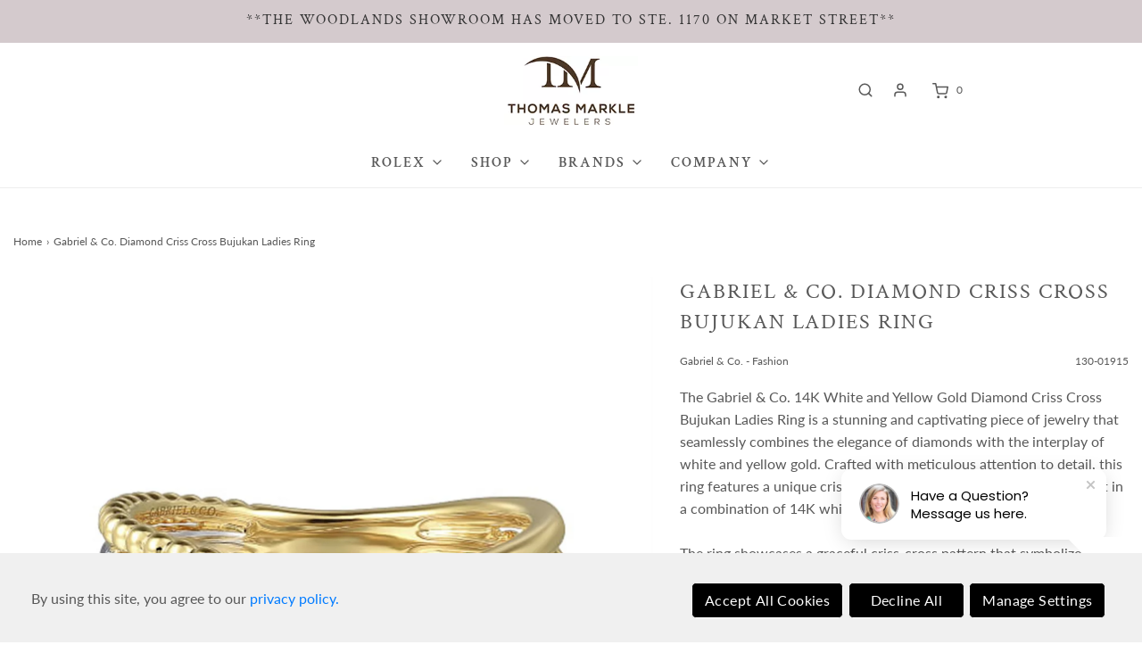

--- FILE ---
content_type: text/css
request_url: https://thomasmarklejewelers.com/cdn/shop/t/10/assets/custom.css?v=46482912723385071441719417870
body_size: -393
content:
#cartSlideoutWrapper{overflow-y:scroll;overflow-x:hidden}.slideout-open .envy-shopping-right .cart-items{min-height:100px}.collapsible-tab-header{display:flex;align-items:center;justify-content:space-between;flex-direction:row;flex-wrap:nowrap}.rotate-icon{transform:rotate(45deg)}.shopify-payment-button .shopify-payment-button__button--unbranded{background:0 0;color:var(--button-background-color);box-shadow:inset 0 0 0 1px var(--button-background-color);transition:all .2s ease-in-out;font-family:var(--button-font-family)!important;font-weight:var(--button-font-weight)!important;font-style:var(--button-font-style)!important;font-size:var(--button-font-size)!important;text-transform:var(--buttons-transform);letter-spacing:var(--buttons-letter-spacing)}.homepage-section--video-wrapper{width:100%;overflow:hidden}
/*# sourceMappingURL=/cdn/shop/t/10/assets/custom.css.map?v=46482912723385071441719417870 */


--- FILE ---
content_type: image/svg+xml
request_url: https://webchatv2.clientbook.com/assets/Vector.208df358.svg
body_size: 661
content:

<svg width="16" height="16" viewBox="0 0 16 16" fill="none" xmlns="http://www.w3.org/2000/svg">
<path d="M15.8898 14.3117L12.0963 10.6063C12.0244 10.5361 11.9307 10.4995 11.8307 10.4995H11.4182C12.4025 9.38544 12.9994 7.93566 12.9994 6.34853C12.9994 2.84158 10.0901 0 6.49968 0C2.90923 0 0 2.84158 0 6.34853C0 9.85548 2.90923 12.6971 6.49968 12.6971C8.1246 12.6971 9.60891 12.1141 10.7495 11.1527V11.5555C10.7495 11.6532 10.7901 11.7448 10.8588 11.815L14.6524 15.5203C14.7993 15.6638 15.0368 15.6638 15.1836 15.5203L15.8898 14.8305C16.0367 14.6871 16.0367 14.4551 15.8898 14.3117ZM6.49968 11.232C3.73732 11.232 1.49993 9.04665 1.49993 6.34853C1.49993 3.6504 3.73732 1.46504 6.49968 1.46504C9.26205 1.46504 11.4994 3.6504 11.4994 6.34853C11.4994 9.04665 9.26205 11.232 6.49968 11.232Z" fill="#323232"/>
</svg>


--- FILE ---
content_type: text/javascript
request_url: https://webchatv2.clientbook.com/assets/index.aea6718c.js
body_size: 70004
content:
var Dd=Object.defineProperty;var Ls=Object.getOwnPropertySymbols;var Bd=Object.prototype.hasOwnProperty,Ud=Object.prototype.propertyIsEnumerable;var Ms=(e,t,n)=>t in e?Dd(e,t,{enumerable:!0,configurable:!0,writable:!0,value:n}):e[t]=n,Ds=(e,t)=>{for(var n in t||(t={}))Bd.call(t,n)&&Ms(e,n,t[n]);if(Ls)for(var n of Ls(t))Ud.call(t,n)&&Ms(e,n,t[n]);return e};const Hd=function(){const t=document.createElement("link").relList;if(t&&t.supports&&t.supports("modulepreload"))return;for(const s of document.querySelectorAll('link[rel="modulepreload"]'))r(s);new MutationObserver(s=>{for(const o of s)if(o.type==="childList")for(const i of o.addedNodes)i.tagName==="LINK"&&i.rel==="modulepreload"&&r(i)}).observe(document,{childList:!0,subtree:!0});function n(s){const o={};return s.integrity&&(o.integrity=s.integrity),s.referrerpolicy&&(o.referrerPolicy=s.referrerpolicy),s.crossorigin==="use-credentials"?o.credentials="include":s.crossorigin==="anonymous"?o.credentials="omit":o.credentials="same-origin",o}function r(s){if(s.ep)return;s.ep=!0;const o=n(s);fetch(s.href,o)}};Hd();function es(e,t){const n=Object.create(null),r=e.split(",");for(let s=0;s<r.length;s++)n[r[s]]=!0;return t?s=>!!n[s.toLowerCase()]:s=>!!n[s]}const jd="itemscope,allowfullscreen,formnovalidate,ismap,nomodule,novalidate,readonly",Gd=es(jd);function Jo(e){return!!e||e===""}function Se(e){if(D(e)){const t={};for(let n=0;n<e.length;n++){const r=e[n],s=ue(r)?Wd(r):Se(r);if(s)for(const o in s)t[o]=s[o]}return t}else{if(ue(e))return e;if(le(e))return e}}const Vd=/;(?![^(]*\))/g,Kd=/:(.+)/;function Wd(e){const t={};return e.split(Vd).forEach(n=>{if(n){const r=n.split(Kd);r.length>1&&(t[r[0].trim()]=r[1].trim())}}),t}function Gn(e){let t="";if(ue(e))t=e;else if(D(e))for(let n=0;n<e.length;n++){const r=Gn(e[n]);r&&(t+=r+" ")}else if(le(e))for(const n in e)e[n]&&(t+=n+" ");return t.trim()}const bt=e=>ue(e)?e:e==null?"":D(e)||le(e)&&(e.toString===ei||!U(e.toString))?JSON.stringify(e,Yo,2):String(e),Yo=(e,t)=>t&&t.__v_isRef?Yo(e,t.value):Lt(t)?{[`Map(${t.size})`]:[...t.entries()].reduce((n,[r,s])=>(n[`${r} =>`]=s,n),{})}:Zo(t)?{[`Set(${t.size})`]:[...t.values()]}:le(t)&&!D(t)&&!ti(t)?String(t):t,Z={},kt=[],De=()=>{},qd=()=>!1,zd=/^on[^a-z]/,Vn=e=>zd.test(e),ts=e=>e.startsWith("onUpdate:"),ge=Object.assign,ns=(e,t)=>{const n=e.indexOf(t);n>-1&&e.splice(n,1)},Xd=Object.prototype.hasOwnProperty,W=(e,t)=>Xd.call(e,t),D=Array.isArray,Lt=e=>Kn(e)==="[object Map]",Zo=e=>Kn(e)==="[object Set]",U=e=>typeof e=="function",ue=e=>typeof e=="string",rs=e=>typeof e=="symbol",le=e=>e!==null&&typeof e=="object",Qo=e=>le(e)&&U(e.then)&&U(e.catch),ei=Object.prototype.toString,Kn=e=>ei.call(e),Jd=e=>Kn(e).slice(8,-1),ti=e=>Kn(e)==="[object Object]",ss=e=>ue(e)&&e!=="NaN"&&e[0]!=="-"&&""+parseInt(e,10)===e,Cn=es(",key,ref,ref_for,ref_key,onVnodeBeforeMount,onVnodeMounted,onVnodeBeforeUpdate,onVnodeUpdated,onVnodeBeforeUnmount,onVnodeUnmounted"),Wn=e=>{const t=Object.create(null);return n=>t[n]||(t[n]=e(n))},Yd=/-(\w)/g,Ke=Wn(e=>e.replace(Yd,(t,n)=>n?n.toUpperCase():"")),Zd=/\B([A-Z])/g,Gt=Wn(e=>e.replace(Zd,"-$1").toLowerCase()),qn=Wn(e=>e.charAt(0).toUpperCase()+e.slice(1)),dr=Wn(e=>e?`on${qn(e)}`:""),dn=(e,t)=>!Object.is(e,t),wn=(e,t)=>{for(let n=0;n<e.length;n++)e[n](t)},In=(e,t,n)=>{Object.defineProperty(e,t,{configurable:!0,enumerable:!1,value:n})},Cr=e=>{const t=parseFloat(e);return isNaN(t)?e:t};let Bs;const Qd=()=>Bs||(Bs=typeof globalThis!="undefined"?globalThis:typeof self!="undefined"?self:typeof window!="undefined"?window:typeof global!="undefined"?global:{});let Xe;class el{constructor(t=!1){this.active=!0,this.effects=[],this.cleanups=[],!t&&Xe&&(this.parent=Xe,this.index=(Xe.scopes||(Xe.scopes=[])).push(this)-1)}run(t){if(this.active)try{return Xe=this,t()}finally{Xe=this.parent}}on(){Xe=this}off(){Xe=this.parent}stop(t){if(this.active){let n,r;for(n=0,r=this.effects.length;n<r;n++)this.effects[n].stop();for(n=0,r=this.cleanups.length;n<r;n++)this.cleanups[n]();if(this.scopes)for(n=0,r=this.scopes.length;n<r;n++)this.scopes[n].stop(!0);if(this.parent&&!t){const s=this.parent.scopes.pop();s&&s!==this&&(this.parent.scopes[this.index]=s,s.index=this.index)}this.active=!1}}}function tl(e,t=Xe){t&&t.active&&t.effects.push(e)}const os=e=>{const t=new Set(e);return t.w=0,t.n=0,t},ni=e=>(e.w&ut)>0,ri=e=>(e.n&ut)>0,nl=({deps:e})=>{if(e.length)for(let t=0;t<e.length;t++)e[t].w|=ut},rl=e=>{const{deps:t}=e;if(t.length){let n=0;for(let r=0;r<t.length;r++){const s=t[r];ni(s)&&!ri(s)?s.delete(e):t[n++]=s,s.w&=~ut,s.n&=~ut}t.length=n}},wr=new WeakMap;let Yt=0,ut=1;const Pr=30;let Ve;const yt=Symbol(""),xr=Symbol("");class is{constructor(t,n=null,r){this.fn=t,this.scheduler=n,this.active=!0,this.deps=[],this.parent=void 0,tl(this,r)}run(){if(!this.active)return this.fn();let t=Ve,n=dt;for(;t;){if(t===this)return;t=t.parent}try{return this.parent=Ve,Ve=this,dt=!0,ut=1<<++Yt,Yt<=Pr?nl(this):Us(this),this.fn()}finally{Yt<=Pr&&rl(this),ut=1<<--Yt,Ve=this.parent,dt=n,this.parent=void 0}}stop(){this.active&&(Us(this),this.onStop&&this.onStop(),this.active=!1)}}function Us(e){const{deps:t}=e;if(t.length){for(let n=0;n<t.length;n++)t[n].delete(e);t.length=0}}let dt=!0;const si=[];function Vt(){si.push(dt),dt=!1}function Kt(){const e=si.pop();dt=e===void 0?!0:e}function Re(e,t,n){if(dt&&Ve){let r=wr.get(e);r||wr.set(e,r=new Map);let s=r.get(n);s||r.set(n,s=os()),oi(s)}}function oi(e,t){let n=!1;Yt<=Pr?ri(e)||(e.n|=ut,n=!ni(e)):n=!e.has(Ve),n&&(e.add(Ve),Ve.deps.push(e))}function Ye(e,t,n,r,s,o){const i=wr.get(e);if(!i)return;let d=[];if(t==="clear")d=[...i.values()];else if(n==="length"&&D(e))i.forEach((l,u)=>{(u==="length"||u>=r)&&d.push(l)});else switch(n!==void 0&&d.push(i.get(n)),t){case"add":D(e)?ss(n)&&d.push(i.get("length")):(d.push(i.get(yt)),Lt(e)&&d.push(i.get(xr)));break;case"delete":D(e)||(d.push(i.get(yt)),Lt(e)&&d.push(i.get(xr)));break;case"set":Lt(e)&&d.push(i.get(yt));break}if(d.length===1)d[0]&&Ar(d[0]);else{const l=[];for(const u of d)u&&l.push(...u);Ar(os(l))}}function Ar(e,t){for(const n of D(e)?e:[...e])(n!==Ve||n.allowRecurse)&&(n.scheduler?n.scheduler():n.run())}const sl=es("__proto__,__v_isRef,__isVue"),ii=new Set(Object.getOwnPropertyNames(Symbol).map(e=>Symbol[e]).filter(rs)),ol=ds(),il=ds(!1,!0),dl=ds(!0),Hs=ll();function ll(){const e={};return["includes","indexOf","lastIndexOf"].forEach(t=>{e[t]=function(...n){const r=q(this);for(let o=0,i=this.length;o<i;o++)Re(r,"get",o+"");const s=r[t](...n);return s===-1||s===!1?r[t](...n.map(q)):s}}),["push","pop","shift","unshift","splice"].forEach(t=>{e[t]=function(...n){Vt();const r=q(this)[t].apply(this,n);return Kt(),r}}),e}function ds(e=!1,t=!1){return function(r,s,o){if(s==="__v_isReactive")return!e;if(s==="__v_isReadonly")return e;if(s==="__v_isShallow")return t;if(s==="__v_raw"&&o===(e?t?wl:ci:t?ui:ai).get(r))return r;const i=D(r);if(!e&&i&&W(Hs,s))return Reflect.get(Hs,s,o);const d=Reflect.get(r,s,o);return(rs(s)?ii.has(s):sl(s))||(e||Re(r,"get",s),t)?d:$e(d)?!i||!ss(s)?d.value:d:le(d)?e?fi(d):$n(d):d}}const al=di(),ul=di(!0);function di(e=!1){return function(n,r,s,o){let i=n[r];if(ln(i)&&$e(i)&&!$e(s))return!1;if(!e&&!ln(s)&&($i(s)||(s=q(s),i=q(i)),!D(n)&&$e(i)&&!$e(s)))return i.value=s,!0;const d=D(n)&&ss(r)?Number(r)<n.length:W(n,r),l=Reflect.set(n,r,s,o);return n===q(o)&&(d?dn(s,i)&&Ye(n,"set",r,s):Ye(n,"add",r,s)),l}}function cl(e,t){const n=W(e,t);e[t];const r=Reflect.deleteProperty(e,t);return r&&n&&Ye(e,"delete",t,void 0),r}function fl(e,t){const n=Reflect.has(e,t);return(!rs(t)||!ii.has(t))&&Re(e,"has",t),n}function $l(e){return Re(e,"iterate",D(e)?"length":yt),Reflect.ownKeys(e)}const li={get:ol,set:al,deleteProperty:cl,has:fl,ownKeys:$l},hl={get:dl,set(e,t){return!0},deleteProperty(e,t){return!0}},pl=ge({},li,{get:il,set:ul}),ls=e=>e,zn=e=>Reflect.getPrototypeOf(e);function pn(e,t,n=!1,r=!1){e=e.__v_raw;const s=q(e),o=q(t);t!==o&&!n&&Re(s,"get",t),!n&&Re(s,"get",o);const{has:i}=zn(s),d=r?ls:n?cs:an;if(i.call(s,t))return d(e.get(t));if(i.call(s,o))return d(e.get(o));e!==s&&e.get(t)}function mn(e,t=!1){const n=this.__v_raw,r=q(n),s=q(e);return e!==s&&!t&&Re(r,"has",e),!t&&Re(r,"has",s),e===s?n.has(e):n.has(e)||n.has(s)}function gn(e,t=!1){return e=e.__v_raw,!t&&Re(q(e),"iterate",yt),Reflect.get(e,"size",e)}function js(e){e=q(e);const t=q(this);return zn(t).has.call(t,e)||(t.add(e),Ye(t,"add",e,e)),this}function Gs(e,t){t=q(t);const n=q(this),{has:r,get:s}=zn(n);let o=r.call(n,e);o||(e=q(e),o=r.call(n,e));const i=s.call(n,e);return n.set(e,t),o?dn(t,i)&&Ye(n,"set",e,t):Ye(n,"add",e,t),this}function Vs(e){const t=q(this),{has:n,get:r}=zn(t);let s=n.call(t,e);s||(e=q(e),s=n.call(t,e)),r&&r.call(t,e);const o=t.delete(e);return s&&Ye(t,"delete",e,void 0),o}function Ks(){const e=q(this),t=e.size!==0,n=e.clear();return t&&Ye(e,"clear",void 0,void 0),n}function vn(e,t){return function(r,s){const o=this,i=o.__v_raw,d=q(i),l=t?ls:e?cs:an;return!e&&Re(d,"iterate",yt),i.forEach((u,a)=>r.call(s,l(u),l(a),o))}}function bn(e,t,n){return function(...r){const s=this.__v_raw,o=q(s),i=Lt(o),d=e==="entries"||e===Symbol.iterator&&i,l=e==="keys"&&i,u=s[e](...r),a=n?ls:t?cs:an;return!t&&Re(o,"iterate",l?xr:yt),{next(){const{value:f,done:$}=u.next();return $?{value:f,done:$}:{value:d?[a(f[0]),a(f[1])]:a(f),done:$}},[Symbol.iterator](){return this}}}}function tt(e){return function(...t){return e==="delete"?!1:this}}function ml(){const e={get(o){return pn(this,o)},get size(){return gn(this)},has:mn,add:js,set:Gs,delete:Vs,clear:Ks,forEach:vn(!1,!1)},t={get(o){return pn(this,o,!1,!0)},get size(){return gn(this)},has:mn,add:js,set:Gs,delete:Vs,clear:Ks,forEach:vn(!1,!0)},n={get(o){return pn(this,o,!0)},get size(){return gn(this,!0)},has(o){return mn.call(this,o,!0)},add:tt("add"),set:tt("set"),delete:tt("delete"),clear:tt("clear"),forEach:vn(!0,!1)},r={get(o){return pn(this,o,!0,!0)},get size(){return gn(this,!0)},has(o){return mn.call(this,o,!0)},add:tt("add"),set:tt("set"),delete:tt("delete"),clear:tt("clear"),forEach:vn(!0,!0)};return["keys","values","entries",Symbol.iterator].forEach(o=>{e[o]=bn(o,!1,!1),n[o]=bn(o,!0,!1),t[o]=bn(o,!1,!0),r[o]=bn(o,!0,!0)}),[e,n,t,r]}const[gl,vl,bl,yl]=ml();function as(e,t){const n=t?e?yl:bl:e?vl:gl;return(r,s,o)=>s==="__v_isReactive"?!e:s==="__v_isReadonly"?e:s==="__v_raw"?r:Reflect.get(W(n,s)&&s in r?n:r,s,o)}const _l={get:as(!1,!1)},El={get:as(!1,!0)},Cl={get:as(!0,!1)},ai=new WeakMap,ui=new WeakMap,ci=new WeakMap,wl=new WeakMap;function Pl(e){switch(e){case"Object":case"Array":return 1;case"Map":case"Set":case"WeakMap":case"WeakSet":return 2;default:return 0}}function xl(e){return e.__v_skip||!Object.isExtensible(e)?0:Pl(Jd(e))}function $n(e){return ln(e)?e:us(e,!1,li,_l,ai)}function Al(e){return us(e,!1,pl,El,ui)}function fi(e){return us(e,!0,hl,Cl,ci)}function us(e,t,n,r,s){if(!le(e)||e.__v_raw&&!(t&&e.__v_isReactive))return e;const o=s.get(e);if(o)return o;const i=xl(e);if(i===0)return e;const d=new Proxy(e,i===2?r:n);return s.set(e,d),d}function Mt(e){return ln(e)?Mt(e.__v_raw):!!(e&&e.__v_isReactive)}function ln(e){return!!(e&&e.__v_isReadonly)}function $i(e){return!!(e&&e.__v_isShallow)}function hi(e){return Mt(e)||ln(e)}function q(e){const t=e&&e.__v_raw;return t?q(t):e}function pi(e){return In(e,"__v_skip",!0),e}const an=e=>le(e)?$n(e):e,cs=e=>le(e)?fi(e):e;function mi(e){dt&&Ve&&(e=q(e),oi(e.dep||(e.dep=os())))}function gi(e,t){e=q(e),e.dep&&Ar(e.dep)}function $e(e){return!!(e&&e.__v_isRef===!0)}function Nl(e){return vi(e,!1)}function Sl(e){return vi(e,!0)}function vi(e,t){return $e(e)?e:new Rl(e,t)}class Rl{constructor(t,n){this.__v_isShallow=n,this.dep=void 0,this.__v_isRef=!0,this._rawValue=n?t:q(t),this._value=n?t:an(t)}get value(){return mi(this),this._value}set value(t){t=this.__v_isShallow?t:q(t),dn(t,this._rawValue)&&(this._rawValue=t,this._value=this.__v_isShallow?t:an(t),gi(this))}}function Qt(e){return $e(e)?e.value:e}const Ol={get:(e,t,n)=>Qt(Reflect.get(e,t,n)),set:(e,t,n,r)=>{const s=e[t];return $e(s)&&!$e(n)?(s.value=n,!0):Reflect.set(e,t,n,r)}};function bi(e){return Mt(e)?e:new Proxy(e,Ol)}class Tl{constructor(t,n,r,s){this._setter=n,this.dep=void 0,this.__v_isRef=!0,this._dirty=!0,this.effect=new is(t,()=>{this._dirty||(this._dirty=!0,gi(this))}),this.effect.computed=this,this.effect.active=this._cacheable=!s,this.__v_isReadonly=r}get value(){const t=q(this);return mi(t),(t._dirty||!t._cacheable)&&(t._dirty=!1,t._value=t.effect.run()),t._value}set value(t){this._setter(t)}}function Il(e,t,n=!1){let r,s;const o=U(e);return o?(r=e,s=De):(r=e.get,s=e.set),new Tl(r,s,o||!s,n)}Promise.resolve();function lt(e,t,n,r){let s;try{s=r?e(...r):e()}catch(o){Xn(o,t,n)}return s}function ke(e,t,n,r){if(U(e)){const o=lt(e,t,n,r);return o&&Qo(o)&&o.catch(i=>{Xn(i,t,n)}),o}const s=[];for(let o=0;o<e.length;o++)s.push(ke(e[o],t,n,r));return s}function Xn(e,t,n,r=!0){const s=t?t.vnode:null;if(t){let o=t.parent;const i=t.proxy,d=n;for(;o;){const u=o.ec;if(u){for(let a=0;a<u.length;a++)if(u[a](e,i,d)===!1)return}o=o.parent}const l=t.appContext.config.errorHandler;if(l){lt(l,null,10,[e,i,d]);return}}Fl(e,n,s,r)}function Fl(e,t,n,r=!0){console.error(e)}let Fn=!1,Nr=!1;const Ne=[];let Je=0;const en=[];let Zt=null,Ot=0;const tn=[];let st=null,Tt=0;const yi=Promise.resolve();let fs=null,Sr=null;function _i(e){const t=fs||yi;return e?t.then(this?e.bind(this):e):t}function kl(e){let t=Je+1,n=Ne.length;for(;t<n;){const r=t+n>>>1;un(Ne[r])<e?t=r+1:n=r}return t}function Ei(e){(!Ne.length||!Ne.includes(e,Fn&&e.allowRecurse?Je+1:Je))&&e!==Sr&&(e.id==null?Ne.push(e):Ne.splice(kl(e.id),0,e),Ci())}function Ci(){!Fn&&!Nr&&(Nr=!0,fs=yi.then(xi))}function Ll(e){const t=Ne.indexOf(e);t>Je&&Ne.splice(t,1)}function wi(e,t,n,r){D(e)?n.push(...e):(!t||!t.includes(e,e.allowRecurse?r+1:r))&&n.push(e),Ci()}function Ml(e){wi(e,Zt,en,Ot)}function Dl(e){wi(e,st,tn,Tt)}function $s(e,t=null){if(en.length){for(Sr=t,Zt=[...new Set(en)],en.length=0,Ot=0;Ot<Zt.length;Ot++)Zt[Ot]();Zt=null,Ot=0,Sr=null,$s(e,t)}}function Pi(e){if(tn.length){const t=[...new Set(tn)];if(tn.length=0,st){st.push(...t);return}for(st=t,st.sort((n,r)=>un(n)-un(r)),Tt=0;Tt<st.length;Tt++)st[Tt]();st=null,Tt=0}}const un=e=>e.id==null?1/0:e.id;function xi(e){Nr=!1,Fn=!0,$s(e),Ne.sort((n,r)=>un(n)-un(r));const t=De;try{for(Je=0;Je<Ne.length;Je++){const n=Ne[Je];n&&n.active!==!1&&lt(n,null,14)}}finally{Je=0,Ne.length=0,Pi(),Fn=!1,fs=null,(Ne.length||en.length||tn.length)&&xi(e)}}function Bl(e,t,...n){const r=e.vnode.props||Z;let s=n;const o=t.startsWith("update:"),i=o&&t.slice(7);if(i&&i in r){const a=`${i==="modelValue"?"model":i}Modifiers`,{number:f,trim:$}=r[a]||Z;$?s=n.map(m=>m.trim()):f&&(s=n.map(Cr))}let d,l=r[d=dr(t)]||r[d=dr(Ke(t))];!l&&o&&(l=r[d=dr(Gt(t))]),l&&ke(l,e,6,s);const u=r[d+"Once"];if(u){if(!e.emitted)e.emitted={};else if(e.emitted[d])return;e.emitted[d]=!0,ke(u,e,6,s)}}function Ai(e,t,n=!1){const r=t.emitsCache,s=r.get(e);if(s!==void 0)return s;const o=e.emits;let i={},d=!1;if(!U(e)){const l=u=>{const a=Ai(u,t,!0);a&&(d=!0,ge(i,a))};!n&&t.mixins.length&&t.mixins.forEach(l),e.extends&&l(e.extends),e.mixins&&e.mixins.forEach(l)}return!o&&!d?(r.set(e,null),null):(D(o)?o.forEach(l=>i[l]=null):ge(i,o),r.set(e,i),i)}function hs(e,t){return!e||!Vn(t)?!1:(t=t.slice(2).replace(/Once$/,""),W(e,t[0].toLowerCase()+t.slice(1))||W(e,Gt(t))||W(e,t))}let Fe=null,Ni=null;function kn(e){const t=Fe;return Fe=e,Ni=e&&e.type.__scopeId||null,t}function Ul(e,t=Fe,n){if(!t||e._n)return e;const r=(...s)=>{r._d&&no(-1);const o=kn(t),i=e(...s);return kn(o),r._d&&no(1),i};return r._n=!0,r._c=!0,r._d=!0,r}function lr(e){const{type:t,vnode:n,proxy:r,withProxy:s,props:o,propsOptions:[i],slots:d,attrs:l,emit:u,render:a,renderCache:f,data:$,setupState:m,ctx:_,inheritAttrs:N}=e;let w,S;const F=kn(e);try{if(n.shapeFlag&4){const j=s||r;w=je(a.call(j,j,f,o,m,$,_)),S=l}else{const j=t;w=je(j.length>1?j(o,{attrs:l,slots:d,emit:u}):j(o,null)),S=t.props?l:Hl(l)}}catch(j){nn.length=0,Xn(j,e,1),w=he(We)}let G=w;if(S&&N!==!1){const j=Object.keys(S),{shapeFlag:se}=G;j.length&&se&7&&(i&&j.some(ts)&&(S=jl(S,i)),G=Dt(G,S))}return n.dirs&&(G.dirs=G.dirs?G.dirs.concat(n.dirs):n.dirs),n.transition&&(G.transition=n.transition),w=G,kn(F),w}const Hl=e=>{let t;for(const n in e)(n==="class"||n==="style"||Vn(n))&&((t||(t={}))[n]=e[n]);return t},jl=(e,t)=>{const n={};for(const r in e)(!ts(r)||!(r.slice(9)in t))&&(n[r]=e[r]);return n};function Gl(e,t,n){const{props:r,children:s,component:o}=e,{props:i,children:d,patchFlag:l}=t,u=o.emitsOptions;if(t.dirs||t.transition)return!0;if(n&&l>=0){if(l&1024)return!0;if(l&16)return r?Ws(r,i,u):!!i;if(l&8){const a=t.dynamicProps;for(let f=0;f<a.length;f++){const $=a[f];if(i[$]!==r[$]&&!hs(u,$))return!0}}}else return(s||d)&&(!d||!d.$stable)?!0:r===i?!1:r?i?Ws(r,i,u):!0:!!i;return!1}function Ws(e,t,n){const r=Object.keys(t);if(r.length!==Object.keys(e).length)return!0;for(let s=0;s<r.length;s++){const o=r[s];if(t[o]!==e[o]&&!hs(n,o))return!0}return!1}function Vl({vnode:e,parent:t},n){for(;t&&t.subTree===e;)(e=t.vnode).el=n,t=t.parent}const Kl=e=>e.__isSuspense;function Wl(e,t){t&&t.pendingBranch?D(e)?t.effects.push(...e):t.effects.push(e):Dl(e)}function Pn(e,t){if(ae){let n=ae.provides;const r=ae.parent&&ae.parent.provides;r===n&&(n=ae.provides=Object.create(r)),n[e]=t}}function at(e,t,n=!1){const r=ae||Fe;if(r){const s=r.parent==null?r.vnode.appContext&&r.vnode.appContext.provides:r.parent.provides;if(s&&e in s)return s[e];if(arguments.length>1)return n&&U(t)?t.call(r.proxy):t}}const qs={};function xn(e,t,n){return Si(e,t,n)}function Si(e,t,{immediate:n,deep:r,flush:s,onTrack:o,onTrigger:i}=Z){const d=ae;let l,u=!1,a=!1;if($e(e)?(l=()=>e.value,u=$i(e)):Mt(e)?(l=()=>e,r=!0):D(e)?(a=!0,u=e.some(Mt),l=()=>e.map(S=>{if($e(S))return S.value;if(Mt(S))return vt(S);if(U(S))return lt(S,d,2)})):U(e)?t?l=()=>lt(e,d,2):l=()=>{if(!(d&&d.isUnmounted))return f&&f(),ke(e,d,3,[$])}:l=De,t&&r){const S=l;l=()=>vt(S())}let f,$=S=>{f=w.onStop=()=>{lt(S,d,4)}};if(cn)return $=De,t?n&&ke(t,d,3,[l(),a?[]:void 0,$]):l(),De;let m=a?[]:qs;const _=()=>{if(!!w.active)if(t){const S=w.run();(r||u||(a?S.some((F,G)=>dn(F,m[G])):dn(S,m)))&&(f&&f(),ke(t,d,3,[S,m===qs?void 0:m,$]),m=S)}else w.run()};_.allowRecurse=!!t;let N;s==="sync"?N=_:s==="post"?N=()=>Ee(_,d&&d.suspense):N=()=>{!d||d.isMounted?Ml(_):_()};const w=new is(l,N);return t?n?_():m=w.run():s==="post"?Ee(w.run.bind(w),d&&d.suspense):w.run(),()=>{w.stop(),d&&d.scope&&ns(d.scope.effects,w)}}function ql(e,t,n){const r=this.proxy,s=ue(e)?e.includes(".")?Ri(r,e):()=>r[e]:e.bind(r,r);let o;U(t)?o=t:(o=t.handler,n=t);const i=ae;Bt(this);const d=Si(s,o.bind(r),n);return i?Bt(i):Et(),d}function Ri(e,t){const n=t.split(".");return()=>{let r=e;for(let s=0;s<n.length&&r;s++)r=r[n[s]];return r}}function vt(e,t){if(!le(e)||e.__v_skip||(t=t||new Set,t.has(e)))return e;if(t.add(e),$e(e))vt(e.value,t);else if(D(e))for(let n=0;n<e.length;n++)vt(e[n],t);else if(Zo(e)||Lt(e))e.forEach(n=>{vt(n,t)});else if(ti(e))for(const n in e)vt(e[n],t);return e}function zl(){const e={isMounted:!1,isLeaving:!1,isUnmounting:!1,leavingVNodes:new Map};return ki(()=>{e.isMounted=!0}),Li(()=>{e.isUnmounting=!0}),e}const Ie=[Function,Array],Xl={name:"BaseTransition",props:{mode:String,appear:Boolean,persisted:Boolean,onBeforeEnter:Ie,onEnter:Ie,onAfterEnter:Ie,onEnterCancelled:Ie,onBeforeLeave:Ie,onLeave:Ie,onAfterLeave:Ie,onLeaveCancelled:Ie,onBeforeAppear:Ie,onAppear:Ie,onAfterAppear:Ie,onAppearCancelled:Ie},setup(e,{slots:t}){const n=ka(),r=zl();let s;return()=>{const o=t.default&&Ti(t.default(),!0);if(!o||!o.length)return;const i=q(e),{mode:d}=i,l=o[0];if(r.isLeaving)return ar(l);const u=zs(l);if(!u)return ar(l);const a=Rr(u,i,r,n);Or(u,a);const f=n.subTree,$=f&&zs(f);let m=!1;const{getTransitionKey:_}=u.type;if(_){const N=_();s===void 0?s=N:N!==s&&(s=N,m=!0)}if($&&$.type!==We&&(!mt(u,$)||m)){const N=Rr($,i,r,n);if(Or($,N),d==="out-in")return r.isLeaving=!0,N.afterLeave=()=>{r.isLeaving=!1,n.update()},ar(l);d==="in-out"&&u.type!==We&&(N.delayLeave=(w,S,F)=>{const G=Oi(r,$);G[String($.key)]=$,w._leaveCb=()=>{S(),w._leaveCb=void 0,delete a.delayedLeave},a.delayedLeave=F})}return l}}},Jl=Xl;function Oi(e,t){const{leavingVNodes:n}=e;let r=n.get(t.type);return r||(r=Object.create(null),n.set(t.type,r)),r}function Rr(e,t,n,r){const{appear:s,mode:o,persisted:i=!1,onBeforeEnter:d,onEnter:l,onAfterEnter:u,onEnterCancelled:a,onBeforeLeave:f,onLeave:$,onAfterLeave:m,onLeaveCancelled:_,onBeforeAppear:N,onAppear:w,onAfterAppear:S,onAppearCancelled:F}=t,G=String(e.key),j=Oi(n,e),se=(V,oe)=>{V&&ke(V,r,9,oe)},ce={mode:o,persisted:i,beforeEnter(V){let oe=d;if(!n.isMounted)if(s)oe=N||d;else return;V._leaveCb&&V._leaveCb(!0);const re=j[G];re&&mt(e,re)&&re.el._leaveCb&&re.el._leaveCb(),se(oe,[V])},enter(V){let oe=l,re=u,_e=a;if(!n.isMounted)if(s)oe=w||l,re=S||u,_e=F||a;else return;let pe=!1;const be=V._enterCb=et=>{pe||(pe=!0,et?se(_e,[V]):se(re,[V]),ce.delayedLeave&&ce.delayedLeave(),V._enterCb=void 0)};oe?(oe(V,be),oe.length<=1&&be()):be()},leave(V,oe){const re=String(e.key);if(V._enterCb&&V._enterCb(!0),n.isUnmounting)return oe();se(f,[V]);let _e=!1;const pe=V._leaveCb=be=>{_e||(_e=!0,oe(),be?se(_,[V]):se(m,[V]),V._leaveCb=void 0,j[re]===e&&delete j[re])};j[re]=e,$?($(V,pe),$.length<=1&&pe()):pe()},clone(V){return Rr(V,t,n,r)}};return ce}function ar(e){if(Jn(e))return e=Dt(e),e.children=null,e}function zs(e){return Jn(e)?e.children?e.children[0]:void 0:e}function Or(e,t){e.shapeFlag&6&&e.component?Or(e.component.subTree,t):e.shapeFlag&128?(e.ssContent.transition=t.clone(e.ssContent),e.ssFallback.transition=t.clone(e.ssFallback)):e.transition=t}function Ti(e,t=!1){let n=[],r=0;for(let s=0;s<e.length;s++){const o=e[s];o.type===Ae?(o.patchFlag&128&&r++,n=n.concat(Ti(o.children,t))):(t||o.type!==We)&&n.push(o)}if(r>1)for(let s=0;s<n.length;s++)n[s].patchFlag=-2;return n}function Ii(e){return U(e)?{setup:e,name:e.name}:e}const Tr=e=>!!e.type.__asyncLoader,Jn=e=>e.type.__isKeepAlive;function Yl(e,t){Fi(e,"a",t)}function Zl(e,t){Fi(e,"da",t)}function Fi(e,t,n=ae){const r=e.__wdc||(e.__wdc=()=>{let s=n;for(;s;){if(s.isDeactivated)return;s=s.parent}return e()});if(Yn(t,r,n),n){let s=n.parent;for(;s&&s.parent;)Jn(s.parent.vnode)&&Ql(r,t,n,s),s=s.parent}}function Ql(e,t,n,r){const s=Yn(t,e,r,!0);Mi(()=>{ns(r[t],s)},n)}function Yn(e,t,n=ae,r=!1){if(n){const s=n[e]||(n[e]=[]),o=t.__weh||(t.__weh=(...i)=>{if(n.isUnmounted)return;Vt(),Bt(n);const d=ke(t,n,e,i);return Et(),Kt(),d});return r?s.unshift(o):s.push(o),o}}const Qe=e=>(t,n=ae)=>(!cn||e==="sp")&&Yn(e,t,n),ea=Qe("bm"),ki=Qe("m"),ta=Qe("bu"),na=Qe("u"),Li=Qe("bum"),Mi=Qe("um"),ra=Qe("sp"),sa=Qe("rtg"),oa=Qe("rtc");function ia(e,t=ae){Yn("ec",e,t)}let Ir=!0;function da(e){const t=Bi(e),n=e.proxy,r=e.ctx;Ir=!1,t.beforeCreate&&Xs(t.beforeCreate,e,"bc");const{data:s,computed:o,methods:i,watch:d,provide:l,inject:u,created:a,beforeMount:f,mounted:$,beforeUpdate:m,updated:_,activated:N,deactivated:w,beforeDestroy:S,beforeUnmount:F,destroyed:G,unmounted:j,render:se,renderTracked:ce,renderTriggered:V,errorCaptured:oe,serverPrefetch:re,expose:_e,inheritAttrs:pe,components:be,directives:et,filters:Ct}=t;if(u&&la(u,r,null,e.appContext.config.unwrapInjectedRef),i)for(const Q in i){const z=i[Q];U(z)&&(r[Q]=z.bind(n))}if(s){const Q=s.call(n,n);le(Q)&&(e.data=$n(Q))}if(Ir=!0,o)for(const Q in o){const z=o[Q],we=U(z)?z.bind(n,n):U(z.get)?z.get.bind(n,n):De,Pt=!U(z)&&U(z.set)?z.set.bind(n):De,ze=Ge({get:we,set:Pt});Object.defineProperty(r,Q,{enumerable:!0,configurable:!0,get:()=>ze.value,set:Be=>ze.value=Be})}if(d)for(const Q in d)Di(d[Q],r,n,Q);if(l){const Q=U(l)?l.call(n):l;Reflect.ownKeys(Q).forEach(z=>{Pn(z,Q[z])})}a&&Xs(a,e,"c");function ie(Q,z){D(z)?z.forEach(we=>Q(we.bind(n))):z&&Q(z.bind(n))}if(ie(ea,f),ie(ki,$),ie(ta,m),ie(na,_),ie(Yl,N),ie(Zl,w),ie(ia,oe),ie(oa,ce),ie(sa,V),ie(Li,F),ie(Mi,j),ie(ra,re),D(_e))if(_e.length){const Q=e.exposed||(e.exposed={});_e.forEach(z=>{Object.defineProperty(Q,z,{get:()=>n[z],set:we=>n[z]=we})})}else e.exposed||(e.exposed={});se&&e.render===De&&(e.render=se),pe!=null&&(e.inheritAttrs=pe),be&&(e.components=be),et&&(e.directives=et)}function la(e,t,n=De,r=!1){D(e)&&(e=Fr(e));for(const s in e){const o=e[s];let i;le(o)?"default"in o?i=at(o.from||s,o.default,!0):i=at(o.from||s):i=at(o),$e(i)&&r?Object.defineProperty(t,s,{enumerable:!0,configurable:!0,get:()=>i.value,set:d=>i.value=d}):t[s]=i}}function Xs(e,t,n){ke(D(e)?e.map(r=>r.bind(t.proxy)):e.bind(t.proxy),t,n)}function Di(e,t,n,r){const s=r.includes(".")?Ri(n,r):()=>n[r];if(ue(e)){const o=t[e];U(o)&&xn(s,o)}else if(U(e))xn(s,e.bind(n));else if(le(e))if(D(e))e.forEach(o=>Di(o,t,n,r));else{const o=U(e.handler)?e.handler.bind(n):t[e.handler];U(o)&&xn(s,o,e)}}function Bi(e){const t=e.type,{mixins:n,extends:r}=t,{mixins:s,optionsCache:o,config:{optionMergeStrategies:i}}=e.appContext,d=o.get(t);let l;return d?l=d:!s.length&&!n&&!r?l=t:(l={},s.length&&s.forEach(u=>Ln(l,u,i,!0)),Ln(l,t,i)),o.set(t,l),l}function Ln(e,t,n,r=!1){const{mixins:s,extends:o}=t;o&&Ln(e,o,n,!0),s&&s.forEach(i=>Ln(e,i,n,!0));for(const i in t)if(!(r&&i==="expose")){const d=aa[i]||n&&n[i];e[i]=d?d(e[i],t[i]):t[i]}return e}const aa={data:Js,props:pt,emits:pt,methods:pt,computed:pt,beforeCreate:ye,created:ye,beforeMount:ye,mounted:ye,beforeUpdate:ye,updated:ye,beforeDestroy:ye,beforeUnmount:ye,destroyed:ye,unmounted:ye,activated:ye,deactivated:ye,errorCaptured:ye,serverPrefetch:ye,components:pt,directives:pt,watch:ca,provide:Js,inject:ua};function Js(e,t){return t?e?function(){return ge(U(e)?e.call(this,this):e,U(t)?t.call(this,this):t)}:t:e}function ua(e,t){return pt(Fr(e),Fr(t))}function Fr(e){if(D(e)){const t={};for(let n=0;n<e.length;n++)t[e[n]]=e[n];return t}return e}function ye(e,t){return e?[...new Set([].concat(e,t))]:t}function pt(e,t){return e?ge(ge(Object.create(null),e),t):t}function ca(e,t){if(!e)return t;if(!t)return e;const n=ge(Object.create(null),e);for(const r in t)n[r]=ye(e[r],t[r]);return n}function fa(e,t,n,r=!1){const s={},o={};In(o,Zn,1),e.propsDefaults=Object.create(null),Ui(e,t,s,o);for(const i in e.propsOptions[0])i in s||(s[i]=void 0);n?e.props=r?s:Al(s):e.type.props?e.props=s:e.props=o,e.attrs=o}function $a(e,t,n,r){const{props:s,attrs:o,vnode:{patchFlag:i}}=e,d=q(s),[l]=e.propsOptions;let u=!1;if((r||i>0)&&!(i&16)){if(i&8){const a=e.vnode.dynamicProps;for(let f=0;f<a.length;f++){let $=a[f];const m=t[$];if(l)if(W(o,$))m!==o[$]&&(o[$]=m,u=!0);else{const _=Ke($);s[_]=kr(l,d,_,m,e,!1)}else m!==o[$]&&(o[$]=m,u=!0)}}}else{Ui(e,t,s,o)&&(u=!0);let a;for(const f in d)(!t||!W(t,f)&&((a=Gt(f))===f||!W(t,a)))&&(l?n&&(n[f]!==void 0||n[a]!==void 0)&&(s[f]=kr(l,d,f,void 0,e,!0)):delete s[f]);if(o!==d)for(const f in o)(!t||!W(t,f)&&!0)&&(delete o[f],u=!0)}u&&Ye(e,"set","$attrs")}function Ui(e,t,n,r){const[s,o]=e.propsOptions;let i=!1,d;if(t)for(let l in t){if(Cn(l))continue;const u=t[l];let a;s&&W(s,a=Ke(l))?!o||!o.includes(a)?n[a]=u:(d||(d={}))[a]=u:hs(e.emitsOptions,l)||(!(l in r)||u!==r[l])&&(r[l]=u,i=!0)}if(o){const l=q(n),u=d||Z;for(let a=0;a<o.length;a++){const f=o[a];n[f]=kr(s,l,f,u[f],e,!W(u,f))}}return i}function kr(e,t,n,r,s,o){const i=e[n];if(i!=null){const d=W(i,"default");if(d&&r===void 0){const l=i.default;if(i.type!==Function&&U(l)){const{propsDefaults:u}=s;n in u?r=u[n]:(Bt(s),r=u[n]=l.call(null,t),Et())}else r=l}i[0]&&(o&&!d?r=!1:i[1]&&(r===""||r===Gt(n))&&(r=!0))}return r}function Hi(e,t,n=!1){const r=t.propsCache,s=r.get(e);if(s)return s;const o=e.props,i={},d=[];let l=!1;if(!U(e)){const a=f=>{l=!0;const[$,m]=Hi(f,t,!0);ge(i,$),m&&d.push(...m)};!n&&t.mixins.length&&t.mixins.forEach(a),e.extends&&a(e.extends),e.mixins&&e.mixins.forEach(a)}if(!o&&!l)return r.set(e,kt),kt;if(D(o))for(let a=0;a<o.length;a++){const f=Ke(o[a]);Ys(f)&&(i[f]=Z)}else if(o)for(const a in o){const f=Ke(a);if(Ys(f)){const $=o[a],m=i[f]=D($)||U($)?{type:$}:$;if(m){const _=eo(Boolean,m.type),N=eo(String,m.type);m[0]=_>-1,m[1]=N<0||_<N,(_>-1||W(m,"default"))&&d.push(f)}}}const u=[i,d];return r.set(e,u),u}function Ys(e){return e[0]!=="$"}function Zs(e){const t=e&&e.toString().match(/^\s*function (\w+)/);return t?t[1]:e===null?"null":""}function Qs(e,t){return Zs(e)===Zs(t)}function eo(e,t){return D(t)?t.findIndex(n=>Qs(n,e)):U(t)&&Qs(t,e)?0:-1}const ji=e=>e[0]==="_"||e==="$stable",ps=e=>D(e)?e.map(je):[je(e)],ha=(e,t,n)=>{const r=Ul((...s)=>ps(t(...s)),n);return r._c=!1,r},Gi=(e,t,n)=>{const r=e._ctx;for(const s in e){if(ji(s))continue;const o=e[s];if(U(o))t[s]=ha(s,o,r);else if(o!=null){const i=ps(o);t[s]=()=>i}}},Vi=(e,t)=>{const n=ps(t);e.slots.default=()=>n},pa=(e,t)=>{if(e.vnode.shapeFlag&32){const n=t._;n?(e.slots=q(t),In(t,"_",n)):Gi(t,e.slots={})}else e.slots={},t&&Vi(e,t);In(e.slots,Zn,1)},ma=(e,t,n)=>{const{vnode:r,slots:s}=e;let o=!0,i=Z;if(r.shapeFlag&32){const d=t._;d?n&&d===1?o=!1:(ge(s,t),!n&&d===1&&delete s._):(o=!t.$stable,Gi(t,s)),i=t}else t&&(Vi(e,t),i={default:1});if(o)for(const d in s)!ji(d)&&!(d in i)&&delete s[d]};function An(e,t){const n=Fe;if(n===null)return e;const r=n.proxy,s=e.dirs||(e.dirs=[]);for(let o=0;o<t.length;o++){let[i,d,l,u=Z]=t[o];U(i)&&(i={mounted:i,updated:i}),i.deep&&vt(d),s.push({dir:i,instance:r,value:d,oldValue:void 0,arg:l,modifiers:u})}return e}function $t(e,t,n,r){const s=e.dirs,o=t&&t.dirs;for(let i=0;i<s.length;i++){const d=s[i];o&&(d.oldValue=o[i].value);let l=d.dir[r];l&&(Vt(),ke(l,n,8,[e.el,d,e,t]),Kt())}}function Ki(){return{app:null,config:{isNativeTag:qd,performance:!1,globalProperties:{},optionMergeStrategies:{},errorHandler:void 0,warnHandler:void 0,compilerOptions:{}},mixins:[],components:{},directives:{},provides:Object.create(null),optionsCache:new WeakMap,propsCache:new WeakMap,emitsCache:new WeakMap}}let ga=0;function va(e,t){return function(r,s=null){s!=null&&!le(s)&&(s=null);const o=Ki(),i=new Set;let d=!1;const l=o.app={_uid:ga++,_component:r,_props:s,_container:null,_context:o,_instance:null,version:ja,get config(){return o.config},set config(u){},use(u,...a){return i.has(u)||(u&&U(u.install)?(i.add(u),u.install(l,...a)):U(u)&&(i.add(u),u(l,...a))),l},mixin(u){return o.mixins.includes(u)||o.mixins.push(u),l},component(u,a){return a?(o.components[u]=a,l):o.components[u]},directive(u,a){return a?(o.directives[u]=a,l):o.directives[u]},mount(u,a,f){if(!d){const $=he(r,s);return $.appContext=o,a&&t?t($,u):e($,u,f),d=!0,l._container=u,u.__vue_app__=l,bs($.component)||$.component.proxy}},unmount(){d&&(e(null,l._container),delete l._container.__vue_app__)},provide(u,a){return o.provides[u]=a,l}};return l}}function Lr(e,t,n,r,s=!1){if(D(e)){e.forEach(($,m)=>Lr($,t&&(D(t)?t[m]:t),n,r,s));return}if(Tr(r)&&!s)return;const o=r.shapeFlag&4?bs(r.component)||r.component.proxy:r.el,i=s?null:o,{i:d,r:l}=e,u=t&&t.r,a=d.refs===Z?d.refs={}:d.refs,f=d.setupState;if(u!=null&&u!==l&&(ue(u)?(a[u]=null,W(f,u)&&(f[u]=null)):$e(u)&&(u.value=null)),U(l))lt(l,d,12,[i,a]);else{const $=ue(l),m=$e(l);if($||m){const _=()=>{if(e.f){const N=$?a[l]:l.value;s?D(N)&&ns(N,o):D(N)?N.includes(o)||N.push(o):$?a[l]=[o]:(l.value=[o],e.k&&(a[e.k]=l.value))}else $?(a[l]=i,W(f,l)&&(f[l]=i)):$e(l)&&(l.value=i,e.k&&(a[e.k]=i))};i?(_.id=-1,Ee(_,n)):_()}}}const Ee=Wl;function ba(e){return ya(e)}function ya(e,t){const n=Qd();n.__VUE__=!0;const{insert:r,remove:s,patchProp:o,createElement:i,createText:d,createComment:l,setText:u,setElementText:a,parentNode:f,nextSibling:$,setScopeId:m=De,cloneNode:_,insertStaticContent:N}=e,w=(c,h,p,b=null,v=null,C=null,A=!1,E=null,P=!!h.dynamicChildren)=>{if(c===h)return;c&&!mt(c,h)&&(b=I(c),Te(c,v,C,!0),c=null),h.patchFlag===-2&&(P=!1,h.dynamicChildren=null);const{type:y,ref:k,shapeFlag:R}=h;switch(y){case ms:S(c,h,p,b);break;case We:F(c,h,p,b);break;case ur:c==null&&G(h,p,b,A);break;case Ae:et(c,h,p,b,v,C,A,E,P);break;default:R&1?ce(c,h,p,b,v,C,A,E,P):R&6?Ct(c,h,p,b,v,C,A,E,P):(R&64||R&128)&&y.process(c,h,p,b,v,C,A,E,P,ee)}k!=null&&v&&Lr(k,c&&c.ref,C,h||c,!h)},S=(c,h,p,b)=>{if(c==null)r(h.el=d(h.children),p,b);else{const v=h.el=c.el;h.children!==c.children&&u(v,h.children)}},F=(c,h,p,b)=>{c==null?r(h.el=l(h.children||""),p,b):h.el=c.el},G=(c,h,p,b)=>{[c.el,c.anchor]=N(c.children,h,p,b,c.el,c.anchor)},j=({el:c,anchor:h},p,b)=>{let v;for(;c&&c!==h;)v=$(c),r(c,p,b),c=v;r(h,p,b)},se=({el:c,anchor:h})=>{let p;for(;c&&c!==h;)p=$(c),s(c),c=p;s(h)},ce=(c,h,p,b,v,C,A,E,P)=>{A=A||h.type==="svg",c==null?V(h,p,b,v,C,A,E,P):_e(c,h,v,C,A,E,P)},V=(c,h,p,b,v,C,A,E)=>{let P,y;const{type:k,props:R,shapeFlag:L,transition:M,patchFlag:K,dirs:ne}=c;if(c.el&&_!==void 0&&K===-1)P=c.el=_(c.el);else{if(P=c.el=i(c.type,C,R&&R.is,R),L&8?a(P,c.children):L&16&&re(c.children,P,null,b,v,C&&k!=="foreignObject",A,E),ne&&$t(c,null,b,"created"),R){for(const te in R)te!=="value"&&!Cn(te)&&o(P,te,null,R[te],C,c.children,b,v,x);"value"in R&&o(P,"value",null,R.value),(y=R.onVnodeBeforeMount)&&He(y,b,c)}oe(P,c,c.scopeId,A,b)}ne&&$t(c,null,b,"beforeMount");const J=(!v||v&&!v.pendingBranch)&&M&&!M.persisted;J&&M.beforeEnter(P),r(P,h,p),((y=R&&R.onVnodeMounted)||J||ne)&&Ee(()=>{y&&He(y,b,c),J&&M.enter(P),ne&&$t(c,null,b,"mounted")},v)},oe=(c,h,p,b,v)=>{if(p&&m(c,p),b)for(let C=0;C<b.length;C++)m(c,b[C]);if(v){let C=v.subTree;if(h===C){const A=v.vnode;oe(c,A,A.scopeId,A.slotScopeIds,v.parent)}}},re=(c,h,p,b,v,C,A,E,P=0)=>{for(let y=P;y<c.length;y++){const k=c[y]=E?ot(c[y]):je(c[y]);w(null,k,h,p,b,v,C,A,E)}},_e=(c,h,p,b,v,C,A)=>{const E=h.el=c.el;let{patchFlag:P,dynamicChildren:y,dirs:k}=h;P|=c.patchFlag&16;const R=c.props||Z,L=h.props||Z;let M;p&&ht(p,!1),(M=L.onVnodeBeforeUpdate)&&He(M,p,h,c),k&&$t(h,c,p,"beforeUpdate"),p&&ht(p,!0);const K=v&&h.type!=="foreignObject";if(y?pe(c.dynamicChildren,y,E,p,b,K,C):A||we(c,h,E,null,p,b,K,C,!1),P>0){if(P&16)be(E,h,R,L,p,b,v);else if(P&2&&R.class!==L.class&&o(E,"class",null,L.class,v),P&4&&o(E,"style",R.style,L.style,v),P&8){const ne=h.dynamicProps;for(let J=0;J<ne.length;J++){const te=ne[J],Le=R[te],xt=L[te];(xt!==Le||te==="value")&&o(E,te,Le,xt,v,c.children,p,b,x)}}P&1&&c.children!==h.children&&a(E,h.children)}else!A&&y==null&&be(E,h,R,L,p,b,v);((M=L.onVnodeUpdated)||k)&&Ee(()=>{M&&He(M,p,h,c),k&&$t(h,c,p,"updated")},b)},pe=(c,h,p,b,v,C,A)=>{for(let E=0;E<h.length;E++){const P=c[E],y=h[E],k=P.el&&(P.type===Ae||!mt(P,y)||P.shapeFlag&70)?f(P.el):p;w(P,y,k,null,b,v,C,A,!0)}},be=(c,h,p,b,v,C,A)=>{if(p!==b){for(const E in b){if(Cn(E))continue;const P=b[E],y=p[E];P!==y&&E!=="value"&&o(c,E,y,P,A,h.children,v,C,x)}if(p!==Z)for(const E in p)!Cn(E)&&!(E in b)&&o(c,E,p[E],null,A,h.children,v,C,x);"value"in b&&o(c,"value",p.value,b.value)}},et=(c,h,p,b,v,C,A,E,P)=>{const y=h.el=c?c.el:d(""),k=h.anchor=c?c.anchor:d("");let{patchFlag:R,dynamicChildren:L,slotScopeIds:M}=h;M&&(E=E?E.concat(M):M),c==null?(r(y,p,b),r(k,p,b),re(h.children,p,k,v,C,A,E,P)):R>0&&R&64&&L&&c.dynamicChildren?(pe(c.dynamicChildren,L,p,v,C,A,E),(h.key!=null||v&&h===v.subTree)&&Wi(c,h,!0)):we(c,h,p,k,v,C,A,E,P)},Ct=(c,h,p,b,v,C,A,E,P)=>{h.slotScopeIds=E,c==null?h.shapeFlag&512?v.ctx.activate(h,p,b,A,P):wt(h,p,b,v,C,A,P):ie(c,h,P)},wt=(c,h,p,b,v,C,A)=>{const E=c.component=Fa(c,b,v);if(Jn(c)&&(E.ctx.renderer=ee),La(E),E.asyncDep){if(v&&v.registerDep(E,Q),!c.el){const P=E.subTree=he(We);F(null,P,h,p)}return}Q(E,c,h,p,v,C,A)},ie=(c,h,p)=>{const b=h.component=c.component;if(Gl(c,h,p))if(b.asyncDep&&!b.asyncResolved){z(b,h,p);return}else b.next=h,Ll(b.update),b.update();else h.component=c.component,h.el=c.el,b.vnode=h},Q=(c,h,p,b,v,C,A)=>{const E=()=>{if(c.isMounted){let{next:k,bu:R,u:L,parent:M,vnode:K}=c,ne=k,J;ht(c,!1),k?(k.el=K.el,z(c,k,A)):k=K,R&&wn(R),(J=k.props&&k.props.onVnodeBeforeUpdate)&&He(J,M,k,K),ht(c,!0);const te=lr(c),Le=c.subTree;c.subTree=te,w(Le,te,f(Le.el),I(Le),c,v,C),k.el=te.el,ne===null&&Vl(c,te.el),L&&Ee(L,v),(J=k.props&&k.props.onVnodeUpdated)&&Ee(()=>He(J,M,k,K),v)}else{let k;const{el:R,props:L}=h,{bm:M,m:K,parent:ne}=c,J=Tr(h);if(ht(c,!1),M&&wn(M),!J&&(k=L&&L.onVnodeBeforeMount)&&He(k,ne,h),ht(c,!0),R&&B){const te=()=>{c.subTree=lr(c),B(R,c.subTree,c,v,null)};J?h.type.__asyncLoader().then(()=>!c.isUnmounted&&te()):te()}else{const te=c.subTree=lr(c);w(null,te,p,b,c,v,C),h.el=te.el}if(K&&Ee(K,v),!J&&(k=L&&L.onVnodeMounted)){const te=h;Ee(()=>He(k,ne,te),v)}h.shapeFlag&256&&c.a&&Ee(c.a,v),c.isMounted=!0,h=p=b=null}},P=c.effect=new is(E,()=>Ei(c.update),c.scope),y=c.update=P.run.bind(P);y.id=c.uid,ht(c,!0),y()},z=(c,h,p)=>{h.component=c;const b=c.vnode.props;c.vnode=h,c.next=null,$a(c,h.props,b,p),ma(c,h.children,p),Vt(),$s(void 0,c.update),Kt()},we=(c,h,p,b,v,C,A,E,P=!1)=>{const y=c&&c.children,k=c?c.shapeFlag:0,R=h.children,{patchFlag:L,shapeFlag:M}=h;if(L>0){if(L&128){ze(y,R,p,b,v,C,A,E,P);return}else if(L&256){Pt(y,R,p,b,v,C,A,E,P);return}}M&8?(k&16&&x(y,v,C),R!==y&&a(p,R)):k&16?M&16?ze(y,R,p,b,v,C,A,E,P):x(y,v,C,!0):(k&8&&a(p,""),M&16&&re(R,p,b,v,C,A,E,P))},Pt=(c,h,p,b,v,C,A,E,P)=>{c=c||kt,h=h||kt;const y=c.length,k=h.length,R=Math.min(y,k);let L;for(L=0;L<R;L++){const M=h[L]=P?ot(h[L]):je(h[L]);w(c[L],M,p,null,v,C,A,E,P)}y>k?x(c,v,C,!0,!1,R):re(h,p,b,v,C,A,E,P,R)},ze=(c,h,p,b,v,C,A,E,P)=>{let y=0;const k=h.length;let R=c.length-1,L=k-1;for(;y<=R&&y<=L;){const M=c[y],K=h[y]=P?ot(h[y]):je(h[y]);if(mt(M,K))w(M,K,p,null,v,C,A,E,P);else break;y++}for(;y<=R&&y<=L;){const M=c[R],K=h[L]=P?ot(h[L]):je(h[L]);if(mt(M,K))w(M,K,p,null,v,C,A,E,P);else break;R--,L--}if(y>R){if(y<=L){const M=L+1,K=M<k?h[M].el:b;for(;y<=L;)w(null,h[y]=P?ot(h[y]):je(h[y]),p,K,v,C,A,E,P),y++}}else if(y>L)for(;y<=R;)Te(c[y],v,C,!0),y++;else{const M=y,K=y,ne=new Map;for(y=K;y<=L;y++){const Pe=h[y]=P?ot(h[y]):je(h[y]);Pe.key!=null&&ne.set(Pe.key,y)}let J,te=0;const Le=L-K+1;let xt=!1,Is=0;const zt=new Array(Le);for(y=0;y<Le;y++)zt[y]=0;for(y=M;y<=R;y++){const Pe=c[y];if(te>=Le){Te(Pe,v,C,!0);continue}let Ue;if(Pe.key!=null)Ue=ne.get(Pe.key);else for(J=K;J<=L;J++)if(zt[J-K]===0&&mt(Pe,h[J])){Ue=J;break}Ue===void 0?Te(Pe,v,C,!0):(zt[Ue-K]=y+1,Ue>=Is?Is=Ue:xt=!0,w(Pe,h[Ue],p,null,v,C,A,E,P),te++)}const Fs=xt?_a(zt):kt;for(J=Fs.length-1,y=Le-1;y>=0;y--){const Pe=K+y,Ue=h[Pe],ks=Pe+1<k?h[Pe+1].el:b;zt[y]===0?w(null,Ue,p,ks,v,C,A,E,P):xt&&(J<0||y!==Fs[J]?Be(Ue,p,ks,2):J--)}}},Be=(c,h,p,b,v=null)=>{const{el:C,type:A,transition:E,children:P,shapeFlag:y}=c;if(y&6){Be(c.component.subTree,h,p,b);return}if(y&128){c.suspense.move(h,p,b);return}if(y&64){A.move(c,h,p,ee);return}if(A===Ae){r(C,h,p);for(let R=0;R<P.length;R++)Be(P[R],h,p,b);r(c.anchor,h,p);return}if(A===ur){j(c,h,p);return}if(b!==2&&y&1&&E)if(b===0)E.beforeEnter(C),r(C,h,p),Ee(()=>E.enter(C),v);else{const{leave:R,delayLeave:L,afterLeave:M}=E,K=()=>r(C,h,p),ne=()=>{R(C,()=>{K(),M&&M()})};L?L(C,K,ne):ne()}else r(C,h,p)},Te=(c,h,p,b=!1,v=!1)=>{const{type:C,props:A,ref:E,children:P,dynamicChildren:y,shapeFlag:k,patchFlag:R,dirs:L}=c;if(E!=null&&Lr(E,null,p,c,!0),k&256){h.ctx.deactivate(c);return}const M=k&1&&L,K=!Tr(c);let ne;if(K&&(ne=A&&A.onVnodeBeforeUnmount)&&He(ne,h,c),k&6)T(c.component,p,b);else{if(k&128){c.suspense.unmount(p,b);return}M&&$t(c,null,h,"beforeUnmount"),k&64?c.type.remove(c,h,p,v,ee,b):y&&(C!==Ae||R>0&&R&64)?x(y,h,p,!1,!0):(C===Ae&&R&384||!v&&k&16)&&x(P,h,p),b&&ir(c)}(K&&(ne=A&&A.onVnodeUnmounted)||M)&&Ee(()=>{ne&&He(ne,h,c),M&&$t(c,null,h,"unmounted")},p)},ir=c=>{const{type:h,el:p,anchor:b,transition:v}=c;if(h===Ae){g(p,b);return}if(h===ur){se(c);return}const C=()=>{s(p),v&&!v.persisted&&v.afterLeave&&v.afterLeave()};if(c.shapeFlag&1&&v&&!v.persisted){const{leave:A,delayLeave:E}=v,P=()=>A(p,C);E?E(c.el,C,P):P()}else C()},g=(c,h)=>{let p;for(;c!==h;)p=$(c),s(c),c=p;s(h)},T=(c,h,p)=>{const{bum:b,scope:v,update:C,subTree:A,um:E}=c;b&&wn(b),v.stop(),C&&(C.active=!1,Te(A,c,h,p)),E&&Ee(E,h),Ee(()=>{c.isUnmounted=!0},h),h&&h.pendingBranch&&!h.isUnmounted&&c.asyncDep&&!c.asyncResolved&&c.suspenseId===h.pendingId&&(h.deps--,h.deps===0&&h.resolve())},x=(c,h,p,b=!1,v=!1,C=0)=>{for(let A=C;A<c.length;A++)Te(c[A],h,p,b,v)},I=c=>c.shapeFlag&6?I(c.component.subTree):c.shapeFlag&128?c.suspense.next():$(c.anchor||c.el),X=(c,h,p)=>{c==null?h._vnode&&Te(h._vnode,null,null,!0):w(h._vnode||null,c,h,null,null,null,p),Pi(),h._vnode=c},ee={p:w,um:Te,m:Be,r:ir,mt:wt,mc:re,pc:we,pbc:pe,n:I,o:e};let H,B;return t&&([H,B]=t(ee)),{render:X,hydrate:H,createApp:va(X,H)}}function ht({effect:e,update:t},n){e.allowRecurse=t.allowRecurse=n}function Wi(e,t,n=!1){const r=e.children,s=t.children;if(D(r)&&D(s))for(let o=0;o<r.length;o++){const i=r[o];let d=s[o];d.shapeFlag&1&&!d.dynamicChildren&&((d.patchFlag<=0||d.patchFlag===32)&&(d=s[o]=ot(s[o]),d.el=i.el),n||Wi(i,d))}}function _a(e){const t=e.slice(),n=[0];let r,s,o,i,d;const l=e.length;for(r=0;r<l;r++){const u=e[r];if(u!==0){if(s=n[n.length-1],e[s]<u){t[r]=s,n.push(r);continue}for(o=0,i=n.length-1;o<i;)d=o+i>>1,e[n[d]]<u?o=d+1:i=d;u<e[n[o]]&&(o>0&&(t[r]=n[o-1]),n[o]=r)}}for(o=n.length,i=n[o-1];o-- >0;)n[o]=i,i=t[i];return n}const Ea=e=>e.__isTeleport,qi="components",Ca="directives";function Xt(e,t){return zi(qi,e,!0,t)||e}const wa=Symbol();function Pa(e){return zi(Ca,e)}function zi(e,t,n=!0,r=!1){const s=Fe||ae;if(s){const o=s.type;if(e===qi){const d=Ua(o);if(d&&(d===t||d===Ke(t)||d===qn(Ke(t))))return o}const i=to(s[e]||o[e],t)||to(s.appContext[e],t);return!i&&r?o:i}}function to(e,t){return e&&(e[t]||e[Ke(t)]||e[qn(Ke(t))])}const Ae=Symbol(void 0),ms=Symbol(void 0),We=Symbol(void 0),ur=Symbol(void 0),nn=[];let _t=null;function de(e=!1){nn.push(_t=e?null:[])}function xa(){nn.pop(),_t=nn[nn.length-1]||null}let Mn=1;function no(e){Mn+=e}function Xi(e){return e.dynamicChildren=Mn>0?_t||kt:null,xa(),Mn>0&&_t&&_t.push(e),e}function me(e,t,n,r,s,o){return Xi(O(e,t,n,r,s,o,!0))}function Mr(e,t,n,r,s){return Xi(he(e,t,n,r,s,!0))}function Dr(e){return e?e.__v_isVNode===!0:!1}function mt(e,t){return e.type===t.type&&e.key===t.key}const Zn="__vInternal",Ji=({key:e})=>e!=null?e:null,Nn=({ref:e,ref_key:t,ref_for:n})=>e!=null?ue(e)||$e(e)||U(e)?{i:Fe,r:e,k:t,f:!!n}:e:null;function O(e,t=null,n=null,r=0,s=null,o=e===Ae?0:1,i=!1,d=!1){const l={__v_isVNode:!0,__v_skip:!0,type:e,props:t,key:t&&Ji(t),ref:t&&Nn(t),scopeId:Ni,slotScopeIds:null,children:n,component:null,suspense:null,ssContent:null,ssFallback:null,dirs:null,transition:null,el:null,anchor:null,target:null,targetAnchor:null,staticCount:0,shapeFlag:o,patchFlag:r,dynamicProps:s,dynamicChildren:null,appContext:null};return d?(vs(l,n),o&128&&e.normalize(l)):n&&(l.shapeFlag|=ue(n)?8:16),Mn>0&&!i&&_t&&(l.patchFlag>0||o&6)&&l.patchFlag!==32&&_t.push(l),l}const he=Aa;function Aa(e,t=null,n=null,r=0,s=null,o=!1){if((!e||e===wa)&&(e=We),Dr(e)){const d=Dt(e,t,!0);return n&&vs(d,n),d}if(Ha(e)&&(e=e.__vccOpts),t){t=Na(t);let{class:d,style:l}=t;d&&!ue(d)&&(t.class=Gn(d)),le(l)&&(hi(l)&&!D(l)&&(l=ge({},l)),t.style=Se(l))}const i=ue(e)?1:Kl(e)?128:Ea(e)?64:le(e)?4:U(e)?2:0;return O(e,t,n,r,s,i,o,!0)}function Na(e){return e?hi(e)||Zn in e?ge({},e):e:null}function Dt(e,t,n=!1){const{props:r,ref:s,patchFlag:o,children:i}=e,d=t?Sa(r||{},t):r;return{__v_isVNode:!0,__v_skip:!0,type:e.type,props:d,key:d&&Ji(d),ref:t&&t.ref?n&&s?D(s)?s.concat(Nn(t)):[s,Nn(t)]:Nn(t):s,scopeId:e.scopeId,slotScopeIds:e.slotScopeIds,children:i,target:e.target,targetAnchor:e.targetAnchor,staticCount:e.staticCount,shapeFlag:e.shapeFlag,patchFlag:t&&e.type!==Ae?o===-1?16:o|16:o,dynamicProps:e.dynamicProps,dynamicChildren:e.dynamicChildren,appContext:e.appContext,dirs:e.dirs,transition:e.transition,component:e.component,suspense:e.suspense,ssContent:e.ssContent&&Dt(e.ssContent),ssFallback:e.ssFallback&&Dt(e.ssFallback),el:e.el,anchor:e.anchor}}function Yi(e=" ",t=0){return he(ms,null,e,t)}function gs(e="",t=!1){return t?(de(),Mr(We,null,e)):he(We,null,e)}function je(e){return e==null||typeof e=="boolean"?he(We):D(e)?he(Ae,null,e.slice()):typeof e=="object"?ot(e):he(ms,null,String(e))}function ot(e){return e.el===null||e.memo?e:Dt(e)}function vs(e,t){let n=0;const{shapeFlag:r}=e;if(t==null)t=null;else if(D(t))n=16;else if(typeof t=="object")if(r&65){const s=t.default;s&&(s._c&&(s._d=!1),vs(e,s()),s._c&&(s._d=!0));return}else{n=32;const s=t._;!s&&!(Zn in t)?t._ctx=Fe:s===3&&Fe&&(Fe.slots._===1?t._=1:(t._=2,e.patchFlag|=1024))}else U(t)?(t={default:t,_ctx:Fe},n=32):(t=String(t),r&64?(n=16,t=[Yi(t)]):n=8);e.children=t,e.shapeFlag|=n}function Sa(...e){const t={};for(let n=0;n<e.length;n++){const r=e[n];for(const s in r)if(s==="class")t.class!==r.class&&(t.class=Gn([t.class,r.class]));else if(s==="style")t.style=Se([t.style,r.style]);else if(Vn(s)){const o=t[s],i=r[s];i&&o!==i&&!(D(o)&&o.includes(i))&&(t[s]=o?[].concat(o,i):i)}else s!==""&&(t[s]=r[s])}return t}function He(e,t,n,r=null){ke(e,t,7,[n,r])}function Ra(e,t,n,r){let s;const o=n&&n[r];if(D(e)||ue(e)){s=new Array(e.length);for(let i=0,d=e.length;i<d;i++)s[i]=t(e[i],i,void 0,o&&o[i])}else if(typeof e=="number"){s=new Array(e);for(let i=0;i<e;i++)s[i]=t(i+1,i,void 0,o&&o[i])}else if(le(e))if(e[Symbol.iterator])s=Array.from(e,(i,d)=>t(i,d,void 0,o&&o[d]));else{const i=Object.keys(e);s=new Array(i.length);for(let d=0,l=i.length;d<l;d++){const u=i[d];s[d]=t(e[u],u,d,o&&o[d])}}else s=[];return n&&(n[r]=s),s}const Br=e=>e?Zi(e)?bs(e)||e.proxy:Br(e.parent):null,Dn=ge(Object.create(null),{$:e=>e,$el:e=>e.vnode.el,$data:e=>e.data,$props:e=>e.props,$attrs:e=>e.attrs,$slots:e=>e.slots,$refs:e=>e.refs,$parent:e=>Br(e.parent),$root:e=>Br(e.root),$emit:e=>e.emit,$options:e=>Bi(e),$forceUpdate:e=>()=>Ei(e.update),$nextTick:e=>_i.bind(e.proxy),$watch:e=>ql.bind(e)}),Oa={get({_:e},t){const{ctx:n,setupState:r,data:s,props:o,accessCache:i,type:d,appContext:l}=e;let u;if(t[0]!=="$"){const m=i[t];if(m!==void 0)switch(m){case 1:return r[t];case 2:return s[t];case 4:return n[t];case 3:return o[t]}else{if(r!==Z&&W(r,t))return i[t]=1,r[t];if(s!==Z&&W(s,t))return i[t]=2,s[t];if((u=e.propsOptions[0])&&W(u,t))return i[t]=3,o[t];if(n!==Z&&W(n,t))return i[t]=4,n[t];Ir&&(i[t]=0)}}const a=Dn[t];let f,$;if(a)return t==="$attrs"&&Re(e,"get",t),a(e);if((f=d.__cssModules)&&(f=f[t]))return f;if(n!==Z&&W(n,t))return i[t]=4,n[t];if($=l.config.globalProperties,W($,t))return $[t]},set({_:e},t,n){const{data:r,setupState:s,ctx:o}=e;return s!==Z&&W(s,t)?(s[t]=n,!0):r!==Z&&W(r,t)?(r[t]=n,!0):W(e.props,t)||t[0]==="$"&&t.slice(1)in e?!1:(o[t]=n,!0)},has({_:{data:e,setupState:t,accessCache:n,ctx:r,appContext:s,propsOptions:o}},i){let d;return!!n[i]||e!==Z&&W(e,i)||t!==Z&&W(t,i)||(d=o[0])&&W(d,i)||W(r,i)||W(Dn,i)||W(s.config.globalProperties,i)},defineProperty(e,t,n){return n.get!=null?this.set(e,t,n.get(),null):n.value!=null&&this.set(e,t,n.value,null),Reflect.defineProperty(e,t,n)}},Ta=Ki();let Ia=0;function Fa(e,t,n){const r=e.type,s=(t?t.appContext:e.appContext)||Ta,o={uid:Ia++,vnode:e,type:r,parent:t,appContext:s,root:null,next:null,subTree:null,effect:null,update:null,scope:new el(!0),render:null,proxy:null,exposed:null,exposeProxy:null,withProxy:null,provides:t?t.provides:Object.create(s.provides),accessCache:null,renderCache:[],components:null,directives:null,propsOptions:Hi(r,s),emitsOptions:Ai(r,s),emit:null,emitted:null,propsDefaults:Z,inheritAttrs:r.inheritAttrs,ctx:Z,data:Z,props:Z,attrs:Z,slots:Z,refs:Z,setupState:Z,setupContext:null,suspense:n,suspenseId:n?n.pendingId:0,asyncDep:null,asyncResolved:!1,isMounted:!1,isUnmounted:!1,isDeactivated:!1,bc:null,c:null,bm:null,m:null,bu:null,u:null,um:null,bum:null,da:null,a:null,rtg:null,rtc:null,ec:null,sp:null};return o.ctx={_:o},o.root=t?t.root:o,o.emit=Bl.bind(null,o),e.ce&&e.ce(o),o}let ae=null;const ka=()=>ae||Fe,Bt=e=>{ae=e,e.scope.on()},Et=()=>{ae&&ae.scope.off(),ae=null};function Zi(e){return e.vnode.shapeFlag&4}let cn=!1;function La(e,t=!1){cn=t;const{props:n,children:r}=e.vnode,s=Zi(e);fa(e,n,s,t),pa(e,r);const o=s?Ma(e,t):void 0;return cn=!1,o}function Ma(e,t){const n=e.type;e.accessCache=Object.create(null),e.proxy=pi(new Proxy(e.ctx,Oa));const{setup:r}=n;if(r){const s=e.setupContext=r.length>1?Ba(e):null;Bt(e),Vt();const o=lt(r,e,0,[e.props,s]);if(Kt(),Et(),Qo(o)){if(o.then(Et,Et),t)return o.then(i=>{ro(e,i,t)}).catch(i=>{Xn(i,e,0)});e.asyncDep=o}else ro(e,o,t)}else Qi(e,t)}function ro(e,t,n){U(t)?e.type.__ssrInlineRender?e.ssrRender=t:e.render=t:le(t)&&(e.setupState=bi(t)),Qi(e,n)}let so;function Qi(e,t,n){const r=e.type;if(!e.render){if(!t&&so&&!r.render){const s=r.template;if(s){const{isCustomElement:o,compilerOptions:i}=e.appContext.config,{delimiters:d,compilerOptions:l}=r,u=ge(ge({isCustomElement:o,delimiters:d},i),l);r.render=so(s,u)}}e.render=r.render||De}Bt(e),Vt(),da(e),Kt(),Et()}function Da(e){return new Proxy(e.attrs,{get(t,n){return Re(e,"get","$attrs"),t[n]}})}function Ba(e){const t=r=>{e.exposed=r||{}};let n;return{get attrs(){return n||(n=Da(e))},slots:e.slots,emit:e.emit,expose:t}}function bs(e){if(e.exposed)return e.exposeProxy||(e.exposeProxy=new Proxy(bi(pi(e.exposed)),{get(t,n){if(n in t)return t[n];if(n in Dn)return Dn[n](e)}}))}function Ua(e){return U(e)&&e.displayName||e.name}function Ha(e){return U(e)&&"__vccOpts"in e}const Ge=(e,t)=>Il(e,t,cn);function ed(e,t,n){const r=arguments.length;return r===2?le(t)&&!D(t)?Dr(t)?he(e,null,[t]):he(e,t):he(e,null,t):(r>3?n=Array.prototype.slice.call(arguments,2):r===3&&Dr(n)&&(n=[n]),he(e,t,n))}const ja="3.2.31",Ga="http://www.w3.org/2000/svg",gt=typeof document!="undefined"?document:null,oo=gt&&gt.createElement("template"),Va={insert:(e,t,n)=>{t.insertBefore(e,n||null)},remove:e=>{const t=e.parentNode;t&&t.removeChild(e)},createElement:(e,t,n,r)=>{const s=t?gt.createElementNS(Ga,e):gt.createElement(e,n?{is:n}:void 0);return e==="select"&&r&&r.multiple!=null&&s.setAttribute("multiple",r.multiple),s},createText:e=>gt.createTextNode(e),createComment:e=>gt.createComment(e),setText:(e,t)=>{e.nodeValue=t},setElementText:(e,t)=>{e.textContent=t},parentNode:e=>e.parentNode,nextSibling:e=>e.nextSibling,querySelector:e=>gt.querySelector(e),setScopeId(e,t){e.setAttribute(t,"")},cloneNode(e){const t=e.cloneNode(!0);return"_value"in e&&(t._value=e._value),t},insertStaticContent(e,t,n,r,s,o){const i=n?n.previousSibling:t.lastChild;if(s&&(s===o||s.nextSibling))for(;t.insertBefore(s.cloneNode(!0),n),!(s===o||!(s=s.nextSibling)););else{oo.innerHTML=r?`<svg>${e}</svg>`:e;const d=oo.content;if(r){const l=d.firstChild;for(;l.firstChild;)d.appendChild(l.firstChild);d.removeChild(l)}t.insertBefore(d,n)}return[i?i.nextSibling:t.firstChild,n?n.previousSibling:t.lastChild]}};function Ka(e,t,n){const r=e._vtc;r&&(t=(t?[t,...r]:[...r]).join(" ")),t==null?e.removeAttribute("class"):n?e.setAttribute("class",t):e.className=t}function Wa(e,t,n){const r=e.style,s=ue(n);if(n&&!s){for(const o in n)Ur(r,o,n[o]);if(t&&!ue(t))for(const o in t)n[o]==null&&Ur(r,o,"")}else{const o=r.display;s?t!==n&&(r.cssText=n):t&&e.removeAttribute("style"),"_vod"in e&&(r.display=o)}}const io=/\s*!important$/;function Ur(e,t,n){if(D(n))n.forEach(r=>Ur(e,t,r));else if(t.startsWith("--"))e.setProperty(t,n);else{const r=qa(e,t);io.test(n)?e.setProperty(Gt(r),n.replace(io,""),"important"):e[r]=n}}const lo=["Webkit","Moz","ms"],cr={};function qa(e,t){const n=cr[t];if(n)return n;let r=Ke(t);if(r!=="filter"&&r in e)return cr[t]=r;r=qn(r);for(let s=0;s<lo.length;s++){const o=lo[s]+r;if(o in e)return cr[t]=o}return t}const ao="http://www.w3.org/1999/xlink";function za(e,t,n,r,s){if(r&&t.startsWith("xlink:"))n==null?e.removeAttributeNS(ao,t.slice(6,t.length)):e.setAttributeNS(ao,t,n);else{const o=Gd(t);n==null||o&&!Jo(n)?e.removeAttribute(t):e.setAttribute(t,o?"":n)}}function Xa(e,t,n,r,s,o,i){if(t==="innerHTML"||t==="textContent"){r&&i(r,s,o),e[t]=n==null?"":n;return}if(t==="value"&&e.tagName!=="PROGRESS"&&!e.tagName.includes("-")){e._value=n;const d=n==null?"":n;(e.value!==d||e.tagName==="OPTION")&&(e.value=d),n==null&&e.removeAttribute(t);return}if(n===""||n==null){const d=typeof e[t];if(d==="boolean"){e[t]=Jo(n);return}else if(n==null&&d==="string"){e[t]="",e.removeAttribute(t);return}else if(d==="number"){try{e[t]=0}catch{}e.removeAttribute(t);return}}try{e[t]=n}catch{}}let Bn=Date.now,td=!1;if(typeof window!="undefined"){Bn()>document.createEvent("Event").timeStamp&&(Bn=()=>performance.now());const e=navigator.userAgent.match(/firefox\/(\d+)/i);td=!!(e&&Number(e[1])<=53)}let Hr=0;const Ja=Promise.resolve(),Ya=()=>{Hr=0},Za=()=>Hr||(Ja.then(Ya),Hr=Bn());function It(e,t,n,r){e.addEventListener(t,n,r)}function Qa(e,t,n,r){e.removeEventListener(t,n,r)}function eu(e,t,n,r,s=null){const o=e._vei||(e._vei={}),i=o[t];if(r&&i)i.value=r;else{const[d,l]=tu(t);if(r){const u=o[t]=nu(r,s);It(e,d,u,l)}else i&&(Qa(e,d,i,l),o[t]=void 0)}}const uo=/(?:Once|Passive|Capture)$/;function tu(e){let t;if(uo.test(e)){t={};let n;for(;n=e.match(uo);)e=e.slice(0,e.length-n[0].length),t[n[0].toLowerCase()]=!0}return[Gt(e.slice(2)),t]}function nu(e,t){const n=r=>{const s=r.timeStamp||Bn();(td||s>=n.attached-1)&&ke(ru(r,n.value),t,5,[r])};return n.value=e,n.attached=Za(),n}function ru(e,t){if(D(t)){const n=e.stopImmediatePropagation;return e.stopImmediatePropagation=()=>{n.call(e),e._stopped=!0},t.map(r=>s=>!s._stopped&&r&&r(s))}else return t}const co=/^on[a-z]/,su=(e,t,n,r,s=!1,o,i,d,l)=>{t==="class"?Ka(e,r,s):t==="style"?Wa(e,n,r):Vn(t)?ts(t)||eu(e,t,n,r,i):(t[0]==="."?(t=t.slice(1),!0):t[0]==="^"?(t=t.slice(1),!1):ou(e,t,r,s))?Xa(e,t,r,o,i,d,l):(t==="true-value"?e._trueValue=r:t==="false-value"&&(e._falseValue=r),za(e,t,r,s))};function ou(e,t,n,r){return r?!!(t==="innerHTML"||t==="textContent"||t in e&&co.test(t)&&U(n)):t==="spellcheck"||t==="draggable"||t==="form"||t==="list"&&e.tagName==="INPUT"||t==="type"&&e.tagName==="TEXTAREA"||co.test(t)&&ue(n)?!1:t in e}const iu={name:String,type:String,css:{type:Boolean,default:!0},duration:[String,Number,Object],enterFromClass:String,enterActiveClass:String,enterToClass:String,appearFromClass:String,appearActiveClass:String,appearToClass:String,leaveFromClass:String,leaveActiveClass:String,leaveToClass:String};Jl.props;const fo=e=>{const t=e.props["onUpdate:modelValue"];return D(t)?n=>wn(t,n):t};function du(e){e.target.composing=!0}function $o(e){const t=e.target;t.composing&&(t.composing=!1,lu(t,"input"))}function lu(e,t){const n=document.createEvent("HTMLEvents");n.initEvent(t,!0,!0),e.dispatchEvent(n)}const Sn={created(e,{modifiers:{lazy:t,trim:n,number:r}},s){e._assign=fo(s);const o=r||s.props&&s.props.type==="number";It(e,t?"change":"input",i=>{if(i.target.composing)return;let d=e.value;n?d=d.trim():o&&(d=Cr(d)),e._assign(d)}),n&&It(e,"change",()=>{e.value=e.value.trim()}),t||(It(e,"compositionstart",du),It(e,"compositionend",$o),It(e,"change",$o))},mounted(e,{value:t}){e.value=t==null?"":t},beforeUpdate(e,{value:t,modifiers:{lazy:n,trim:r,number:s}},o){if(e._assign=fo(o),e.composing||document.activeElement===e&&(n||r&&e.value.trim()===t||(s||e.type==="number")&&Cr(e.value)===t))return;const i=t==null?"":t;e.value!==i&&(e.value=i)}},au=ge({patchProp:su},Va);let ho;function uu(){return ho||(ho=ba(au))}const cu=(...e)=>{const t=uu().createApp(...e),{mount:n}=t;return t.mount=r=>{const s=fu(r);if(!s)return;const o=t._component;!U(o)&&!o.render&&!o.template&&(o.template=s.innerHTML),s.innerHTML="";const i=n(s,!1,s instanceof SVGElement);return s instanceof Element&&(s.removeAttribute("v-cloak"),s.setAttribute("data-v-app","")),i},t};function fu(e){return ue(e)?document.querySelector(e):e}var $u="/assets/whiteArrow.758e85d4.svg",Wt=(e,t)=>{const n=e.__vccOpts||e;for(const[r,s]of t)n[r]=s;return n};const hu={name:"WidgetUpper",props:{selectedStore:Object,storesDb:Array,validated:Boolean,clbkImg:String,clbkColor:String},data(){return{whiteArrow:$u}},emits:["clicked"],methods:{storeAddressFormat:function(e){const{address_1:t,address_2:n,city:r,state:s,postal_code:o}=e;return`${t+", "} ${n||""} ${" "+r+", "}${s+", "}${o}`},backArrow:function(){this.$emit("clicked","")},getImgUrl:function(e){return e||"https://s3.amazonaws.com/webchatv2.clientbook.com/assets/avatar.jpg"},replaceByDefault(e){e.target.src="https://s3.amazonaws.com/webchatv2.clientbook.com/assets/avatar.jpg"}}},pu={key:0},mu={class:"storeSelectDiv"},gu={class:"storeSelectText"},vu=["src"],bu={class:"selectLocationSubText"},yu={class:"messageUpper"},_u={class:"widg-head"},Eu={class:"message"},Cu={class:"avatar"},wu=["src"],Pu={class:"widg-head-2",id:"chatBox"},xu={role:"img","aria-label":"enter your info carrot",xmlns:"http://www.w3.org/2000/svg",width:"25",height:"23",viewBox:"0 0 33 23",class:"carrotStyle"};function Au(e,t,n,r,s,o){return de(),me(Ae,null,[n.storesDb.length>1&&!n.validated?(de(),me("div",pu,[O("div",mu,[O("span",gu,bt(n.selectedStore.name+" - "+n.selectedStore.city),1),O("img",{src:s.whiteArrow,class:"whiteArrow",onClick:t[0]||(t[0]=i=>o.backArrow()),alt:"white back arrow on form screen"},null,8,vu),O("p",bu,bt(o.storeAddressFormat(n.selectedStore)),1)])])):gs("",!0),O("div",null,[O("div",yu,[O("div",_u,[O("p",{class:"head-chat",style:Se({"background-color":n.clbkColor?n.clbkColor:"#33aafc"})}," \u{1F44B} Hey! Got a question or want to chat?",4)]),O("div",Eu,[O("div",Cu,[O("img",{class:"chatImg",alt:"Avatar",height:"40",width:"40",src:o.getImgUrl(n.clbkImg),onError:t[1]||(t[1]=(...i)=>o.replaceByDefault&&o.replaceByDefault(...i))},null,40,wu)]),O("div",Pu,[O("p",{class:"head-chat",id:"head-chat-img",style:Se({"background-color":n.clbkColor?n.clbkColor:"#33aafc"})}," Enter your info and an associate from our store will text you back! ",4),(de(),me("svg",xu,[O("path",{class:"carrot","fill-rule":"evenodd",d:"M10 .587V10c0 5.467-3.251 9.8-9.753 13h32.32L10 .587z",style:Se({fill:n.clbkColor?n.clbkColor:"#33aafc"})},null,4)]))])])])])],64)}var Nu=Wt(hu,[["render",Au]]),Su="/assets/ic_logo.5e7040b8.svg";const Ru={name:"Footer",data(){return{icLogo:Su}},props:{clbkPowered:Boolean}},Ou={class:"footerContainer",role:"contentinfo"},Tu={class:"widg-foot"},Iu={class:"widg-foot-logo-div"},Fu=["src"],ku=O("p",{class:"powered_by"},[O("a",{class:"powered_by_link",target:"_blank",href:"https://www.clientbook.com/"}," Powered by Clientbook")],-1);function Lu(e,t,n,r,s,o){return de(),me("div",Ou,[O("div",Tu,[O("div",Iu,[O("img",{class:"footerImg",src:s.icLogo,alt:"clientbook logo",width:"9px",height:"15.6px"},null,8,Fu)]),ku])])}var Mu=Wt(Ru,[["render",Lu]]),Du=typeof globalThis!="undefined"?globalThis:typeof window!="undefined"?window:typeof global!="undefined"?global:typeof self!="undefined"?self:{},nd={exports:{}};(function(e,t){(function(n,r){e.exports=r()})(Du,function(){return function(n){function r(o){if(s[o])return s[o].exports;var i=s[o]={i:o,l:!1,exports:{}};return n[o].call(i.exports,i,i.exports,r),i.l=!0,i.exports}var s={};return r.m=n,r.c=s,r.i=function(o){return o},r.d=function(o,i,d){r.o(o,i)||Object.defineProperty(o,i,{configurable:!1,enumerable:!0,get:d})},r.n=function(o){var i=o&&o.__esModule?function(){return o.default}:function(){return o};return r.d(i,"a",i),i},r.o=function(o,i){return Object.prototype.hasOwnProperty.call(o,i)},r.p=".",r(r.s=10)}([function(n,r){n.exports={"#":{pattern:/\d/},X:{pattern:/[0-9a-zA-Z]/},S:{pattern:/[a-zA-Z]/},A:{pattern:/[a-zA-Z]/,transform:function(s){return s.toLocaleUpperCase()}},a:{pattern:/[a-zA-Z]/,transform:function(s){return s.toLocaleLowerCase()}},"!":{escape:!0}}},function(n,r,s){function o(u){var a=document.createEvent("Event");return a.initEvent(u,!0,!0),a}var i=s(2),d=s(0),l=s.n(d);r.a=function(u,a){var f=a.value;if((Array.isArray(f)||typeof f=="string")&&(f={mask:f,tokens:l.a}),u.tagName.toLocaleUpperCase()!=="INPUT"){var $=u.getElementsByTagName("input");if($.length!==1)throw new Error("v-mask directive requires 1 input, found "+$.length);u=$[0]}u.oninput=function(_){if(_.isTrusted){var N=u.selectionEnd,w=u.value[N-1];for(u.value=s.i(i.a)(u.value,f.mask,!0,f.tokens);N<u.value.length&&u.value.charAt(N-1)!==w;)N++;u===document.activeElement&&(u.setSelectionRange(N,N),setTimeout(function(){u.setSelectionRange(N,N)},0)),u.dispatchEvent(o("input"))}};var m=s.i(i.a)(u.value,f.mask,!0,f.tokens);m!==u.value&&(u.value=m,u.dispatchEvent(o("input")))}},function(n,r,s){var o=s(6),i=s(5);r.a=function(d,l){var u=!(arguments.length>2&&arguments[2]!==void 0)||arguments[2],a=arguments[3];return Array.isArray(l)?s.i(i.a)(o.a,l,a)(d,l,u,a):s.i(o.a)(d,l,u,a)}},function(n,r,s){function o($){$.component(a.a.name,a.a),$.directive("mask",l.a)}Object.defineProperty(r,"__esModule",{value:!0});var i=s(0),d=s.n(i),l=s(1),u=s(7),a=s.n(u);s.d(r,"TheMask",function(){return a.a}),s.d(r,"mask",function(){return l.a}),s.d(r,"tokens",function(){return d.a}),s.d(r,"version",function(){return f});var f="0.11.1";r.default=o,typeof window!="undefined"&&window.Vue&&window.Vue.use(o)},function(n,r,s){Object.defineProperty(r,"__esModule",{value:!0});var o=s(1),i=s(0),d=s.n(i),l=s(2);r.default={name:"TheMask",props:{value:[String,Number],mask:{type:[String,Array],required:!0},masked:{type:Boolean,default:!1},tokens:{type:Object,default:function(){return d.a}}},directives:{mask:o.a},data:function(){return{lastValue:null,display:this.value}},watch:{value:function(u){u!==this.lastValue&&(this.display=u)},masked:function(){this.refresh(this.display)}},computed:{config:function(){return{mask:this.mask,tokens:this.tokens,masked:this.masked}}},methods:{onInput:function(u){u.isTrusted||this.refresh(u.target.value)},refresh:function(a){this.display=a;var a=s.i(l.a)(a,this.mask,this.masked,this.tokens);a!==this.lastValue&&(this.lastValue=a,this.$emit("input",a))}}}},function(n,r,s){function o(i,d,l){return d=d.sort(function(u,a){return u.length-a.length}),function(u,a){for(var f=!(arguments.length>2&&arguments[2]!==void 0)||arguments[2],$=0;$<d.length;){var m=d[$];$++;var _=d[$];if(!(_&&i(u,_,!0,l).length>m.length))return i(u,m,f,l)}return""}}r.a=o},function(n,r,s){function o(i,d){var l=!(arguments.length>2&&arguments[2]!==void 0)||arguments[2],u=arguments[3];i=i||"",d=d||"";for(var a=0,f=0,$="";a<d.length&&f<i.length;){var m=d[a],_=u[m],N=i[f];_&&!_.escape?(_.pattern.test(N)&&($+=_.transform?_.transform(N):N,a++),f++):(_&&_.escape&&(a++,m=d[a]),l&&($+=m),N===m&&f++,a++)}for(var w="";a<d.length&&l;){var m=d[a];if(u[m]){w="";break}w+=m,a++}return $+w}r.a=o},function(n,r,s){var o=s(8)(s(4),s(9),null,null);n.exports=o.exports},function(n,r){n.exports=function(s,o,i,d){var l,u=s=s||{},a=typeof s.default;a!=="object"&&a!=="function"||(l=s,u=s.default);var f=typeof u=="function"?u.options:u;if(o&&(f.render=o.render,f.staticRenderFns=o.staticRenderFns),i&&(f._scopeId=i),d){var $=f.computed||(f.computed={});Object.keys(d).forEach(function(m){var _=d[m];$[m]=function(){return _}})}return{esModule:l,exports:u,options:f}}},function(n,r){n.exports={render:function(){var s=this,o=s.$createElement;return(s._self._c||o)("input",{directives:[{name:"mask",rawName:"v-mask",value:s.config,expression:"config"}],attrs:{type:"text"},domProps:{value:s.display},on:{input:s.onInput}})},staticRenderFns:[]}},function(n,r,s){n.exports=s(3)}])})})(nd);var ys={exports:{}},rd=function(t,n){return function(){for(var s=new Array(arguments.length),o=0;o<s.length;o++)s[o]=arguments[o];return t.apply(n,s)}},Bu=rd,ft=Object.prototype.toString;function _s(e){return Array.isArray(e)}function jr(e){return typeof e=="undefined"}function Uu(e){return e!==null&&!jr(e)&&e.constructor!==null&&!jr(e.constructor)&&typeof e.constructor.isBuffer=="function"&&e.constructor.isBuffer(e)}function sd(e){return ft.call(e)==="[object ArrayBuffer]"}function Hu(e){return ft.call(e)==="[object FormData]"}function ju(e){var t;return typeof ArrayBuffer!="undefined"&&ArrayBuffer.isView?t=ArrayBuffer.isView(e):t=e&&e.buffer&&sd(e.buffer),t}function Gu(e){return typeof e=="string"}function Vu(e){return typeof e=="number"}function od(e){return e!==null&&typeof e=="object"}function Rn(e){if(ft.call(e)!=="[object Object]")return!1;var t=Object.getPrototypeOf(e);return t===null||t===Object.prototype}function Ku(e){return ft.call(e)==="[object Date]"}function Wu(e){return ft.call(e)==="[object File]"}function qu(e){return ft.call(e)==="[object Blob]"}function id(e){return ft.call(e)==="[object Function]"}function zu(e){return od(e)&&id(e.pipe)}function Xu(e){return ft.call(e)==="[object URLSearchParams]"}function Ju(e){return e.trim?e.trim():e.replace(/^\s+|\s+$/g,"")}function Yu(){return typeof navigator!="undefined"&&(navigator.product==="ReactNative"||navigator.product==="NativeScript"||navigator.product==="NS")?!1:typeof window!="undefined"&&typeof document!="undefined"}function Es(e,t){if(!(e===null||typeof e=="undefined"))if(typeof e!="object"&&(e=[e]),_s(e))for(var n=0,r=e.length;n<r;n++)t.call(null,e[n],n,e);else for(var s in e)Object.prototype.hasOwnProperty.call(e,s)&&t.call(null,e[s],s,e)}function Gr(){var e={};function t(s,o){Rn(e[o])&&Rn(s)?e[o]=Gr(e[o],s):Rn(s)?e[o]=Gr({},s):_s(s)?e[o]=s.slice():e[o]=s}for(var n=0,r=arguments.length;n<r;n++)Es(arguments[n],t);return e}function Zu(e,t,n){return Es(t,function(s,o){n&&typeof s=="function"?e[o]=Bu(s,n):e[o]=s}),e}function Qu(e){return e.charCodeAt(0)===65279&&(e=e.slice(1)),e}var Ce={isArray:_s,isArrayBuffer:sd,isBuffer:Uu,isFormData:Hu,isArrayBufferView:ju,isString:Gu,isNumber:Vu,isObject:od,isPlainObject:Rn,isUndefined:jr,isDate:Ku,isFile:Wu,isBlob:qu,isFunction:id,isStream:zu,isURLSearchParams:Xu,isStandardBrowserEnv:Yu,forEach:Es,merge:Gr,extend:Zu,trim:Ju,stripBOM:Qu},At=Ce;function po(e){return encodeURIComponent(e).replace(/%3A/gi,":").replace(/%24/g,"$").replace(/%2C/gi,",").replace(/%20/g,"+").replace(/%5B/gi,"[").replace(/%5D/gi,"]")}var dd=function(t,n,r){if(!n)return t;var s;if(r)s=r(n);else if(At.isURLSearchParams(n))s=n.toString();else{var o=[];At.forEach(n,function(l,u){l===null||typeof l=="undefined"||(At.isArray(l)?u=u+"[]":l=[l],At.forEach(l,function(f){At.isDate(f)?f=f.toISOString():At.isObject(f)&&(f=JSON.stringify(f)),o.push(po(u)+"="+po(f))}))}),s=o.join("&")}if(s){var i=t.indexOf("#");i!==-1&&(t=t.slice(0,i)),t+=(t.indexOf("?")===-1?"?":"&")+s}return t},e0=Ce;function Qn(){this.handlers=[]}Qn.prototype.use=function(t,n,r){return this.handlers.push({fulfilled:t,rejected:n,synchronous:r?r.synchronous:!1,runWhen:r?r.runWhen:null}),this.handlers.length-1};Qn.prototype.eject=function(t){this.handlers[t]&&(this.handlers[t]=null)};Qn.prototype.forEach=function(t){e0.forEach(this.handlers,function(r){r!==null&&t(r)})};var t0=Qn,n0=Ce,r0=function(t,n){n0.forEach(t,function(s,o){o!==n&&o.toUpperCase()===n.toUpperCase()&&(t[n]=s,delete t[o])})},ld=function(t,n,r,s,o){return t.config=n,r&&(t.code=r),t.request=s,t.response=o,t.isAxiosError=!0,t.toJSON=function(){return{message:this.message,name:this.name,description:this.description,number:this.number,fileName:this.fileName,lineNumber:this.lineNumber,columnNumber:this.columnNumber,stack:this.stack,config:this.config,code:this.code,status:this.response&&this.response.status?this.response.status:null}},t},ad={silentJSONParsing:!0,forcedJSONParsing:!0,clarifyTimeoutError:!1},s0=ld,ud=function(t,n,r,s,o){var i=new Error(t);return s0(i,n,r,s,o)},o0=ud,i0=function(t,n,r){var s=r.config.validateStatus;!r.status||!s||s(r.status)?t(r):n(o0("Request failed with status code "+r.status,r.config,null,r.request,r))},yn=Ce,d0=yn.isStandardBrowserEnv()?function(){return{write:function(n,r,s,o,i,d){var l=[];l.push(n+"="+encodeURIComponent(r)),yn.isNumber(s)&&l.push("expires="+new Date(s).toGMTString()),yn.isString(o)&&l.push("path="+o),yn.isString(i)&&l.push("domain="+i),d===!0&&l.push("secure"),document.cookie=l.join("; ")},read:function(n){var r=document.cookie.match(new RegExp("(^|;\\s*)("+n+")=([^;]*)"));return r?decodeURIComponent(r[3]):null},remove:function(n){this.write(n,"",Date.now()-864e5)}}}():function(){return{write:function(){},read:function(){return null},remove:function(){}}}(),l0=function(t){return/^([a-z][a-z\d+\-.]*:)?\/\//i.test(t)},a0=function(t,n){return n?t.replace(/\/+$/,"")+"/"+n.replace(/^\/+/,""):t},u0=l0,c0=a0,f0=function(t,n){return t&&!u0(n)?c0(t,n):n},fr=Ce,$0=["age","authorization","content-length","content-type","etag","expires","from","host","if-modified-since","if-unmodified-since","last-modified","location","max-forwards","proxy-authorization","referer","retry-after","user-agent"],h0=function(t){var n={},r,s,o;return t&&fr.forEach(t.split(`
`),function(d){if(o=d.indexOf(":"),r=fr.trim(d.substr(0,o)).toLowerCase(),s=fr.trim(d.substr(o+1)),r){if(n[r]&&$0.indexOf(r)>=0)return;r==="set-cookie"?n[r]=(n[r]?n[r]:[]).concat([s]):n[r]=n[r]?n[r]+", "+s:s}}),n},mo=Ce,p0=mo.isStandardBrowserEnv()?function(){var t=/(msie|trident)/i.test(navigator.userAgent),n=document.createElement("a"),r;function s(o){var i=o;return t&&(n.setAttribute("href",i),i=n.href),n.setAttribute("href",i),{href:n.href,protocol:n.protocol?n.protocol.replace(/:$/,""):"",host:n.host,search:n.search?n.search.replace(/^\?/,""):"",hash:n.hash?n.hash.replace(/^#/,""):"",hostname:n.hostname,port:n.port,pathname:n.pathname.charAt(0)==="/"?n.pathname:"/"+n.pathname}}return r=s(window.location.href),function(i){var d=mo.isString(i)?s(i):i;return d.protocol===r.protocol&&d.host===r.host}}():function(){return function(){return!0}}();function Cs(e){this.message=e}Cs.prototype.toString=function(){return"Cancel"+(this.message?": "+this.message:"")};Cs.prototype.__CANCEL__=!0;var er=Cs,_n=Ce,m0=i0,g0=d0,v0=dd,b0=f0,y0=h0,_0=p0,$r=ud,E0=ad,C0=er,go=function(t){return new Promise(function(r,s){var o=t.data,i=t.headers,d=t.responseType,l;function u(){t.cancelToken&&t.cancelToken.unsubscribe(l),t.signal&&t.signal.removeEventListener("abort",l)}_n.isFormData(o)&&delete i["Content-Type"];var a=new XMLHttpRequest;if(t.auth){var f=t.auth.username||"",$=t.auth.password?unescape(encodeURIComponent(t.auth.password)):"";i.Authorization="Basic "+btoa(f+":"+$)}var m=b0(t.baseURL,t.url);a.open(t.method.toUpperCase(),v0(m,t.params,t.paramsSerializer),!0),a.timeout=t.timeout;function _(){if(!!a){var w="getAllResponseHeaders"in a?y0(a.getAllResponseHeaders()):null,S=!d||d==="text"||d==="json"?a.responseText:a.response,F={data:S,status:a.status,statusText:a.statusText,headers:w,config:t,request:a};m0(function(j){r(j),u()},function(j){s(j),u()},F),a=null}}if("onloadend"in a?a.onloadend=_:a.onreadystatechange=function(){!a||a.readyState!==4||a.status===0&&!(a.responseURL&&a.responseURL.indexOf("file:")===0)||setTimeout(_)},a.onabort=function(){!a||(s($r("Request aborted",t,"ECONNABORTED",a)),a=null)},a.onerror=function(){s($r("Network Error",t,null,a)),a=null},a.ontimeout=function(){var S=t.timeout?"timeout of "+t.timeout+"ms exceeded":"timeout exceeded",F=t.transitional||E0;t.timeoutErrorMessage&&(S=t.timeoutErrorMessage),s($r(S,t,F.clarifyTimeoutError?"ETIMEDOUT":"ECONNABORTED",a)),a=null},_n.isStandardBrowserEnv()){var N=(t.withCredentials||_0(m))&&t.xsrfCookieName?g0.read(t.xsrfCookieName):void 0;N&&(i[t.xsrfHeaderName]=N)}"setRequestHeader"in a&&_n.forEach(i,function(S,F){typeof o=="undefined"&&F.toLowerCase()==="content-type"?delete i[F]:a.setRequestHeader(F,S)}),_n.isUndefined(t.withCredentials)||(a.withCredentials=!!t.withCredentials),d&&d!=="json"&&(a.responseType=t.responseType),typeof t.onDownloadProgress=="function"&&a.addEventListener("progress",t.onDownloadProgress),typeof t.onUploadProgress=="function"&&a.upload&&a.upload.addEventListener("progress",t.onUploadProgress),(t.cancelToken||t.signal)&&(l=function(w){!a||(s(!w||w&&w.type?new C0("canceled"):w),a.abort(),a=null)},t.cancelToken&&t.cancelToken.subscribe(l),t.signal&&(t.signal.aborted?l():t.signal.addEventListener("abort",l))),o||(o=null),a.send(o)})},fe=Ce,vo=r0,w0=ld,P0=ad,x0={"Content-Type":"application/x-www-form-urlencoded"};function bo(e,t){!fe.isUndefined(e)&&fe.isUndefined(e["Content-Type"])&&(e["Content-Type"]=t)}function A0(){var e;return(typeof XMLHttpRequest!="undefined"||typeof process!="undefined"&&Object.prototype.toString.call(process)==="[object process]")&&(e=go),e}function N0(e,t,n){if(fe.isString(e))try{return(t||JSON.parse)(e),fe.trim(e)}catch(r){if(r.name!=="SyntaxError")throw r}return(n||JSON.stringify)(e)}var tr={transitional:P0,adapter:A0(),transformRequest:[function(t,n){return vo(n,"Accept"),vo(n,"Content-Type"),fe.isFormData(t)||fe.isArrayBuffer(t)||fe.isBuffer(t)||fe.isStream(t)||fe.isFile(t)||fe.isBlob(t)?t:fe.isArrayBufferView(t)?t.buffer:fe.isURLSearchParams(t)?(bo(n,"application/x-www-form-urlencoded;charset=utf-8"),t.toString()):fe.isObject(t)||n&&n["Content-Type"]==="application/json"?(bo(n,"application/json"),N0(t)):t}],transformResponse:[function(t){var n=this.transitional||tr.transitional,r=n&&n.silentJSONParsing,s=n&&n.forcedJSONParsing,o=!r&&this.responseType==="json";if(o||s&&fe.isString(t)&&t.length)try{return JSON.parse(t)}catch(i){if(o)throw i.name==="SyntaxError"?w0(i,this,"E_JSON_PARSE"):i}return t}],timeout:0,xsrfCookieName:"XSRF-TOKEN",xsrfHeaderName:"X-XSRF-TOKEN",maxContentLength:-1,maxBodyLength:-1,validateStatus:function(t){return t>=200&&t<300},headers:{common:{Accept:"application/json, text/plain, */*"}}};fe.forEach(["delete","get","head"],function(t){tr.headers[t]={}});fe.forEach(["post","put","patch"],function(t){tr.headers[t]=fe.merge(x0)});var ws=tr,S0=Ce,R0=ws,O0=function(t,n,r){var s=this||R0;return S0.forEach(r,function(i){t=i.call(s,t,n)}),t},cd=function(t){return!!(t&&t.__CANCEL__)},yo=Ce,hr=O0,T0=cd,I0=ws,F0=er;function pr(e){if(e.cancelToken&&e.cancelToken.throwIfRequested(),e.signal&&e.signal.aborted)throw new F0("canceled")}var k0=function(t){pr(t),t.headers=t.headers||{},t.data=hr.call(t,t.data,t.headers,t.transformRequest),t.headers=yo.merge(t.headers.common||{},t.headers[t.method]||{},t.headers),yo.forEach(["delete","get","head","post","put","patch","common"],function(s){delete t.headers[s]});var n=t.adapter||I0.adapter;return n(t).then(function(s){return pr(t),s.data=hr.call(t,s.data,s.headers,t.transformResponse),s},function(s){return T0(s)||(pr(t),s&&s.response&&(s.response.data=hr.call(t,s.response.data,s.response.headers,t.transformResponse))),Promise.reject(s)})},xe=Ce,fd=function(t,n){n=n||{};var r={};function s(a,f){return xe.isPlainObject(a)&&xe.isPlainObject(f)?xe.merge(a,f):xe.isPlainObject(f)?xe.merge({},f):xe.isArray(f)?f.slice():f}function o(a){if(xe.isUndefined(n[a])){if(!xe.isUndefined(t[a]))return s(void 0,t[a])}else return s(t[a],n[a])}function i(a){if(!xe.isUndefined(n[a]))return s(void 0,n[a])}function d(a){if(xe.isUndefined(n[a])){if(!xe.isUndefined(t[a]))return s(void 0,t[a])}else return s(void 0,n[a])}function l(a){if(a in n)return s(t[a],n[a]);if(a in t)return s(void 0,t[a])}var u={url:i,method:i,data:i,baseURL:d,transformRequest:d,transformResponse:d,paramsSerializer:d,timeout:d,timeoutMessage:d,withCredentials:d,adapter:d,responseType:d,xsrfCookieName:d,xsrfHeaderName:d,onUploadProgress:d,onDownloadProgress:d,decompress:d,maxContentLength:d,maxBodyLength:d,transport:d,httpAgent:d,httpsAgent:d,cancelToken:d,socketPath:d,responseEncoding:d,validateStatus:l};return xe.forEach(Object.keys(t).concat(Object.keys(n)),function(f){var $=u[f]||o,m=$(f);xe.isUndefined(m)&&$!==l||(r[f]=m)}),r},$d={version:"0.26.1"},L0=$d.version,Ps={};["object","boolean","number","function","string","symbol"].forEach(function(e,t){Ps[e]=function(r){return typeof r===e||"a"+(t<1?"n ":" ")+e}});var _o={};Ps.transitional=function(t,n,r){function s(o,i){return"[Axios v"+L0+"] Transitional option '"+o+"'"+i+(r?". "+r:"")}return function(o,i,d){if(t===!1)throw new Error(s(i," has been removed"+(n?" in "+n:"")));return n&&!_o[i]&&(_o[i]=!0,console.warn(s(i," has been deprecated since v"+n+" and will be removed in the near future"))),t?t(o,i,d):!0}};function M0(e,t,n){if(typeof e!="object")throw new TypeError("options must be an object");for(var r=Object.keys(e),s=r.length;s-- >0;){var o=r[s],i=t[o];if(i){var d=e[o],l=d===void 0||i(d,o,e);if(l!==!0)throw new TypeError("option "+o+" must be "+l);continue}if(n!==!0)throw Error("Unknown option "+o)}}var D0={assertOptions:M0,validators:Ps},hd=Ce,B0=dd,Eo=t0,Co=k0,nr=fd,pd=D0,Nt=pd.validators;function hn(e){this.defaults=e,this.interceptors={request:new Eo,response:new Eo}}hn.prototype.request=function(t,n){typeof t=="string"?(n=n||{},n.url=t):n=t||{},n=nr(this.defaults,n),n.method?n.method=n.method.toLowerCase():this.defaults.method?n.method=this.defaults.method.toLowerCase():n.method="get";var r=n.transitional;r!==void 0&&pd.assertOptions(r,{silentJSONParsing:Nt.transitional(Nt.boolean),forcedJSONParsing:Nt.transitional(Nt.boolean),clarifyTimeoutError:Nt.transitional(Nt.boolean)},!1);var s=[],o=!0;this.interceptors.request.forEach(function(m){typeof m.runWhen=="function"&&m.runWhen(n)===!1||(o=o&&m.synchronous,s.unshift(m.fulfilled,m.rejected))});var i=[];this.interceptors.response.forEach(function(m){i.push(m.fulfilled,m.rejected)});var d;if(!o){var l=[Co,void 0];for(Array.prototype.unshift.apply(l,s),l=l.concat(i),d=Promise.resolve(n);l.length;)d=d.then(l.shift(),l.shift());return d}for(var u=n;s.length;){var a=s.shift(),f=s.shift();try{u=a(u)}catch($){f($);break}}try{d=Co(u)}catch($){return Promise.reject($)}for(;i.length;)d=d.then(i.shift(),i.shift());return d};hn.prototype.getUri=function(t){return t=nr(this.defaults,t),B0(t.url,t.params,t.paramsSerializer).replace(/^\?/,"")};hd.forEach(["delete","get","head","options"],function(t){hn.prototype[t]=function(n,r){return this.request(nr(r||{},{method:t,url:n,data:(r||{}).data}))}});hd.forEach(["post","put","patch"],function(t){hn.prototype[t]=function(n,r,s){return this.request(nr(s||{},{method:t,url:n,data:r}))}});var U0=hn,H0=er;function Ut(e){if(typeof e!="function")throw new TypeError("executor must be a function.");var t;this.promise=new Promise(function(s){t=s});var n=this;this.promise.then(function(r){if(!!n._listeners){var s,o=n._listeners.length;for(s=0;s<o;s++)n._listeners[s](r);n._listeners=null}}),this.promise.then=function(r){var s,o=new Promise(function(i){n.subscribe(i),s=i}).then(r);return o.cancel=function(){n.unsubscribe(s)},o},e(function(s){n.reason||(n.reason=new H0(s),t(n.reason))})}Ut.prototype.throwIfRequested=function(){if(this.reason)throw this.reason};Ut.prototype.subscribe=function(t){if(this.reason){t(this.reason);return}this._listeners?this._listeners.push(t):this._listeners=[t]};Ut.prototype.unsubscribe=function(t){if(!!this._listeners){var n=this._listeners.indexOf(t);n!==-1&&this._listeners.splice(n,1)}};Ut.source=function(){var t,n=new Ut(function(s){t=s});return{token:n,cancel:t}};var j0=Ut,G0=function(t){return function(r){return t.apply(null,r)}},V0=Ce,K0=function(t){return V0.isObject(t)&&t.isAxiosError===!0},wo=Ce,W0=rd,On=U0,q0=fd,z0=ws;function md(e){var t=new On(e),n=W0(On.prototype.request,t);return wo.extend(n,On.prototype,t),wo.extend(n,t),n.create=function(s){return md(q0(e,s))},n}var qe=md(z0);qe.Axios=On;qe.Cancel=er;qe.CancelToken=j0;qe.isCancel=cd;qe.VERSION=$d.version;qe.all=function(t){return Promise.all(t)};qe.spread=G0;qe.isAxiosError=K0;ys.exports=qe;ys.exports.default=qe;var gd=ys.exports,X0={version:4,country_calling_codes:{"1":["US","AG","AI","AS","BB","BM","BS","CA","DM","DO","GD","GU","JM","KN","KY","LC","MP","MS","PR","SX","TC","TT","VC","VG","VI"],"7":["RU","KZ"],"20":["EG"],"27":["ZA"],"30":["GR"],"31":["NL"],"32":["BE"],"33":["FR"],"34":["ES"],"36":["HU"],"39":["IT","VA"],"40":["RO"],"41":["CH"],"43":["AT"],"44":["GB","GG","IM","JE"],"45":["DK"],"46":["SE"],"47":["NO","SJ"],"48":["PL"],"49":["DE"],"51":["PE"],"52":["MX"],"53":["CU"],"54":["AR"],"55":["BR"],"56":["CL"],"57":["CO"],"58":["VE"],"60":["MY"],"61":["AU","CC","CX"],"62":["ID"],"63":["PH"],"64":["NZ"],"65":["SG"],"66":["TH"],"81":["JP"],"82":["KR"],"84":["VN"],"86":["CN"],"90":["TR"],"91":["IN"],"92":["PK"],"93":["AF"],"94":["LK"],"95":["MM"],"98":["IR"],"211":["SS"],"212":["MA","EH"],"213":["DZ"],"216":["TN"],"218":["LY"],"220":["GM"],"221":["SN"],"222":["MR"],"223":["ML"],"224":["GN"],"225":["CI"],"226":["BF"],"227":["NE"],"228":["TG"],"229":["BJ"],"230":["MU"],"231":["LR"],"232":["SL"],"233":["GH"],"234":["NG"],"235":["TD"],"236":["CF"],"237":["CM"],"238":["CV"],"239":["ST"],"240":["GQ"],"241":["GA"],"242":["CG"],"243":["CD"],"244":["AO"],"245":["GW"],"246":["IO"],"247":["AC"],"248":["SC"],"249":["SD"],"250":["RW"],"251":["ET"],"252":["SO"],"253":["DJ"],"254":["KE"],"255":["TZ"],"256":["UG"],"257":["BI"],"258":["MZ"],"260":["ZM"],"261":["MG"],"262":["RE","YT"],"263":["ZW"],"264":["NA"],"265":["MW"],"266":["LS"],"267":["BW"],"268":["SZ"],"269":["KM"],"290":["SH","TA"],"291":["ER"],"297":["AW"],"298":["FO"],"299":["GL"],"350":["GI"],"351":["PT"],"352":["LU"],"353":["IE"],"354":["IS"],"355":["AL"],"356":["MT"],"357":["CY"],"358":["FI","AX"],"359":["BG"],"370":["LT"],"371":["LV"],"372":["EE"],"373":["MD"],"374":["AM"],"375":["BY"],"376":["AD"],"377":["MC"],"378":["SM"],"380":["UA"],"381":["RS"],"382":["ME"],"383":["XK"],"385":["HR"],"386":["SI"],"387":["BA"],"389":["MK"],"420":["CZ"],"421":["SK"],"423":["LI"],"500":["FK"],"501":["BZ"],"502":["GT"],"503":["SV"],"504":["HN"],"505":["NI"],"506":["CR"],"507":["PA"],"508":["PM"],"509":["HT"],"590":["GP","BL","MF"],"591":["BO"],"592":["GY"],"593":["EC"],"594":["GF"],"595":["PY"],"596":["MQ"],"597":["SR"],"598":["UY"],"599":["CW","BQ"],"670":["TL"],"672":["NF"],"673":["BN"],"674":["NR"],"675":["PG"],"676":["TO"],"677":["SB"],"678":["VU"],"679":["FJ"],"680":["PW"],"681":["WF"],"682":["CK"],"683":["NU"],"685":["WS"],"686":["KI"],"687":["NC"],"688":["TV"],"689":["PF"],"690":["TK"],"691":["FM"],"692":["MH"],"850":["KP"],"852":["HK"],"853":["MO"],"855":["KH"],"856":["LA"],"880":["BD"],"886":["TW"],"960":["MV"],"961":["LB"],"962":["JO"],"963":["SY"],"964":["IQ"],"965":["KW"],"966":["SA"],"967":["YE"],"968":["OM"],"970":["PS"],"971":["AE"],"972":["IL"],"973":["BH"],"974":["QA"],"975":["BT"],"976":["MN"],"977":["NP"],"992":["TJ"],"993":["TM"],"994":["AZ"],"995":["GE"],"996":["KG"],"998":["UZ"]},countries:{AC:["247","00","(?:[01589]\\d|[46])\\d{4}",[5,6]],AD:["376","00","(?:1|6\\d)\\d{7}|[135-9]\\d{5}",[6,8,9],[["(\\d{3})(\\d{3})","$1 $2",["[135-9]"]],["(\\d{4})(\\d{4})","$1 $2",["1"]],["(\\d{3})(\\d{3})(\\d{3})","$1 $2 $3",["6"]]]],AE:["971","00","(?:[4-7]\\d|9[0-689])\\d{7}|800\\d{2,9}|[2-4679]\\d{7}",[5,6,7,8,9,10,11,12],[["(\\d{3})(\\d{2,9})","$1 $2",["60|8"]],["(\\d)(\\d{3})(\\d{4})","$1 $2 $3",["[236]|[479][2-8]"],"0$1"],["(\\d{3})(\\d)(\\d{5})","$1 $2 $3",["[479]"]],["(\\d{2})(\\d{3})(\\d{4})","$1 $2 $3",["5"],"0$1"]],"0"],AF:["93","00","[2-7]\\d{8}",[9],[["(\\d{2})(\\d{3})(\\d{4})","$1 $2 $3",["[2-7]"],"0$1"]],"0"],AG:["1","011","(?:268|[58]\\d\\d|900)\\d{7}",[10],0,"1",0,"1|([457]\\d{6})$","268$1",0,"268"],AI:["1","011","(?:264|[58]\\d\\d|900)\\d{7}",[10],0,"1",0,"1|([2457]\\d{6})$","264$1",0,"264"],AL:["355","00","(?:700\\d\\d|900)\\d{3}|8\\d{5,7}|(?:[2-5]|6\\d)\\d{7}",[6,7,8,9],[["(\\d{3})(\\d{3,4})","$1 $2",["80|9"],"0$1"],["(\\d)(\\d{3})(\\d{4})","$1 $2 $3",["4[2-6]"],"0$1"],["(\\d{2})(\\d{3})(\\d{3})","$1 $2 $3",["[2358][2-5]|4"],"0$1"],["(\\d{3})(\\d{5})","$1 $2",["[23578]"],"0$1"],["(\\d{2})(\\d{3})(\\d{4})","$1 $2 $3",["6"],"0$1"]],"0"],AM:["374","00","(?:[1-489]\\d|55|60|77)\\d{6}",[8],[["(\\d{3})(\\d{2})(\\d{3})","$1 $2 $3",["[89]0"],"0 $1"],["(\\d{3})(\\d{5})","$1 $2",["2|3[12]"],"(0$1)"],["(\\d{2})(\\d{6})","$1 $2",["1|47"],"(0$1)"],["(\\d{2})(\\d{6})","$1 $2",["[3-9]"],"0$1"]],"0"],AO:["244","00","[29]\\d{8}",[9],[["(\\d{3})(\\d{3})(\\d{3})","$1 $2 $3",["[29]"]]]],AR:["54","00","(?:11|[89]\\d\\d)\\d{8}|[2368]\\d{9}",[10,11],[["(\\d{4})(\\d{2})(\\d{4})","$1 $2-$3",["2(?:2[024-9]|3[0-59]|47|6[245]|9[02-8])|3(?:3[28]|4[03-9]|5[2-46-8]|7[1-578]|8[2-9])","2(?:[23]02|6(?:[25]|4[6-8])|9(?:[02356]|4[02568]|72|8[23]))|3(?:3[28]|4(?:[04679]|3[5-8]|5[4-68]|8[2379])|5(?:[2467]|3[237]|8[2-5])|7[1-578]|8(?:[2469]|3[2578]|5[4-8]|7[36-8]|8[5-8]))|2(?:2[24-9]|3[1-59]|47)","2(?:[23]02|6(?:[25]|4(?:64|[78]))|9(?:[02356]|4(?:[0268]|5[2-6])|72|8[23]))|3(?:3[28]|4(?:[04679]|3[78]|5(?:4[46]|8)|8[2379])|5(?:[2467]|3[237]|8[23])|7[1-578]|8(?:[2469]|3[278]|5[56][46]|86[3-6]))|2(?:2[24-9]|3[1-59]|47)|38(?:[58][78]|7[378])|3(?:4[35][56]|58[45]|8(?:[38]5|54|76))[4-6]","2(?:[23]02|6(?:[25]|4(?:64|[78]))|9(?:[02356]|4(?:[0268]|5[2-6])|72|8[23]))|3(?:3[28]|4(?:[04679]|3(?:5(?:4[0-25689]|[56])|[78])|58|8[2379])|5(?:[2467]|3[237]|8(?:[23]|4(?:[45]|60)|5(?:4[0-39]|5|64)))|7[1-578]|8(?:[2469]|3[278]|54(?:4|5[13-7]|6[89])|86[3-6]))|2(?:2[24-9]|3[1-59]|47)|38(?:[58][78]|7[378])|3(?:454|85[56])[46]|3(?:4(?:36|5[56])|8(?:[38]5|76))[4-6]"],"0$1",1],["(\\d{2})(\\d{4})(\\d{4})","$1 $2-$3",["1"],"0$1",1],["(\\d{3})(\\d{3})(\\d{4})","$1-$2-$3",["[68]"],"0$1"],["(\\d{3})(\\d{3})(\\d{4})","$1 $2-$3",["[23]"],"0$1",1],["(\\d)(\\d{4})(\\d{2})(\\d{4})","$2 15-$3-$4",["9(?:2[2-469]|3[3-578])","9(?:2(?:2[024-9]|3[0-59]|47|6[245]|9[02-8])|3(?:3[28]|4[03-9]|5[2-46-8]|7[1-578]|8[2-9]))","9(?:2(?:[23]02|6(?:[25]|4[6-8])|9(?:[02356]|4[02568]|72|8[23]))|3(?:3[28]|4(?:[04679]|3[5-8]|5[4-68]|8[2379])|5(?:[2467]|3[237]|8[2-5])|7[1-578]|8(?:[2469]|3[2578]|5[4-8]|7[36-8]|8[5-8])))|92(?:2[24-9]|3[1-59]|47)","9(?:2(?:[23]02|6(?:[25]|4(?:64|[78]))|9(?:[02356]|4(?:[0268]|5[2-6])|72|8[23]))|3(?:3[28]|4(?:[04679]|3[78]|5(?:4[46]|8)|8[2379])|5(?:[2467]|3[237]|8[23])|7[1-578]|8(?:[2469]|3[278]|5(?:[56][46]|[78])|7[378]|8(?:6[3-6]|[78]))))|92(?:2[24-9]|3[1-59]|47)|93(?:4[35][56]|58[45]|8(?:[38]5|54|76))[4-6]","9(?:2(?:[23]02|6(?:[25]|4(?:64|[78]))|9(?:[02356]|4(?:[0268]|5[2-6])|72|8[23]))|3(?:3[28]|4(?:[04679]|3(?:5(?:4[0-25689]|[56])|[78])|5(?:4[46]|8)|8[2379])|5(?:[2467]|3[237]|8(?:[23]|4(?:[45]|60)|5(?:4[0-39]|5|64)))|7[1-578]|8(?:[2469]|3[278]|5(?:4(?:4|5[13-7]|6[89])|[56][46]|[78])|7[378]|8(?:6[3-6]|[78]))))|92(?:2[24-9]|3[1-59]|47)|93(?:4(?:36|5[56])|8(?:[38]5|76))[4-6]"],"0$1",0,"$1 $2 $3-$4"],["(\\d)(\\d{2})(\\d{4})(\\d{4})","$2 15-$3-$4",["91"],"0$1",0,"$1 $2 $3-$4"],["(\\d{3})(\\d{3})(\\d{5})","$1-$2-$3",["8"],"0$1"],["(\\d)(\\d{3})(\\d{3})(\\d{4})","$2 15-$3-$4",["9"],"0$1",0,"$1 $2 $3-$4"]],"0",0,"0?(?:(11|2(?:2(?:02?|[13]|2[13-79]|4[1-6]|5[2457]|6[124-8]|7[1-4]|8[13-6]|9[1267])|3(?:02?|1[467]|2[03-6]|3[13-8]|[49][2-6]|5[2-8]|[67])|4(?:7[3-578]|9)|6(?:[0136]|2[24-6]|4[6-8]?|5[15-8])|80|9(?:0[1-3]|[19]|2\\d|3[1-6]|4[02568]?|5[2-4]|6[2-46]|72?|8[23]?))|3(?:3(?:2[79]|6|8[2578])|4(?:0[0-24-9]|[12]|3[5-8]?|4[24-7]|5[4-68]?|6[02-9]|7[126]|8[2379]?|9[1-36-8])|5(?:1|2[1245]|3[237]?|4[1-46-9]|6[2-4]|7[1-6]|8[2-5]?)|6[24]|7(?:[069]|1[1568]|2[15]|3[145]|4[13]|5[14-8]|7[2-57]|8[126])|8(?:[01]|2[15-7]|3[2578]?|4[13-6]|5[4-8]?|6[1-357-9]|7[36-8]?|8[5-8]?|9[124])))15)?","9$1"],AS:["1","011","(?:[58]\\d\\d|684|900)\\d{7}",[10],0,"1",0,"1|([267]\\d{6})$","684$1",0,"684"],AT:["43","00","1\\d{3,12}|2\\d{6,12}|43(?:(?:0\\d|5[02-9])\\d{3,9}|2\\d{4,5}|[3467]\\d{4}|8\\d{4,6}|9\\d{4,7})|5\\d{4,12}|8\\d{7,12}|9\\d{8,12}|(?:[367]\\d|4[0-24-9])\\d{4,11}",[4,5,6,7,8,9,10,11,12,13],[["(\\d)(\\d{3,12})","$1 $2",["1(?:11|[2-9])"],"0$1"],["(\\d{3})(\\d{2})","$1 $2",["517"],"0$1"],["(\\d{2})(\\d{3,5})","$1 $2",["5[079]"],"0$1"],["(\\d{3})(\\d{3,10})","$1 $2",["(?:31|4)6|51|6(?:5[0-3579]|[6-9])|7(?:20|32|8)|[89]"],"0$1"],["(\\d{4})(\\d{3,9})","$1 $2",["[2-467]|5[2-6]"],"0$1"],["(\\d{2})(\\d{3})(\\d{3,4})","$1 $2 $3",["5"],"0$1"],["(\\d{2})(\\d{4})(\\d{4,7})","$1 $2 $3",["5"],"0$1"]],"0"],AU:["61","001[14-689]|14(?:1[14]|34|4[17]|[56]6|7[47]|88)0011","1(?:[0-79]\\d{7}(?:\\d(?:\\d{2})?)?|8[0-24-9]\\d{7})|[2-478]\\d{8}|1\\d{4,7}",[5,6,7,8,9,10,12],[["(\\d{2})(\\d{3,4})","$1 $2",["16"],"0$1"],["(\\d{2})(\\d{3})(\\d{2,4})","$1 $2 $3",["16"],"0$1"],["(\\d{3})(\\d{3})(\\d{3})","$1 $2 $3",["14|4"],"0$1"],["(\\d)(\\d{4})(\\d{4})","$1 $2 $3",["[2378]"],"(0$1)"],["(\\d{4})(\\d{3})(\\d{3})","$1 $2 $3",["1(?:30|[89])"]]],"0",0,"0|(183[12])",0,0,0,[["(?:(?:2(?:[0-26-9]\\d|3[0-8]|4[02-9]|5[0135-9])|3(?:[0-3589]\\d|4[0-578]|6[1-9]|7[0-35-9])|7(?:[013-57-9]\\d|2[0-8]))\\d{3}|8(?:51(?:0(?:0[03-9]|[12479]\\d|3[2-9]|5[0-8]|6[1-9]|8[0-7])|1(?:[0235689]\\d|1[0-69]|4[0-589]|7[0-47-9])|2(?:0[0-79]|[18][13579]|2[14-9]|3[0-46-9]|[4-6]\\d|7[89]|9[0-4]))|(?:6[0-8]|[78]\\d)\\d{3}|9(?:[02-9]\\d{3}|1(?:(?:[0-58]\\d|6[0135-9])\\d|7(?:0[0-24-9]|[1-9]\\d)|9(?:[0-46-9]\\d|5[0-79])))))\\d{3}",[9]],["4(?:83[0-38]|93[0-6])\\d{5}|4(?:[0-3]\\d|4[047-9]|5[0-25-9]|6[06-9]|7[02-9]|8[0-24-9]|9[0-27-9])\\d{6}",[9]],["180(?:0\\d{3}|2)\\d{3}",[7,10]],["190[0-26]\\d{6}",[10]],0,0,0,["163\\d{2,6}",[5,6,7,8,9]],["14(?:5(?:1[0458]|[23][458])|71\\d)\\d{4}",[9]],["13(?:00\\d{6}(?:\\d{2})?|45[0-4]\\d{3})|13\\d{4}",[6,8,10,12]]],"0011"],AW:["297","00","(?:[25-79]\\d\\d|800)\\d{4}",[7],[["(\\d{3})(\\d{4})","$1 $2",["[25-9]"]]]],AX:["358","00|99(?:[01469]|5(?:[14]1|3[23]|5[59]|77|88|9[09]))","2\\d{4,9}|35\\d{4,5}|(?:60\\d\\d|800)\\d{4,6}|7\\d{5,11}|(?:[14]\\d|3[0-46-9]|50)\\d{4,8}",[5,6,7,8,9,10,11,12],0,"0",0,0,0,0,"18",0,"00"],AZ:["994","00","365\\d{6}|(?:[124579]\\d|60|88)\\d{7}",[9],[["(\\d{3})(\\d{2})(\\d{2})(\\d{2})","$1 $2 $3 $4",["90"],"0$1"],["(\\d{2})(\\d{3})(\\d{2})(\\d{2})","$1 $2 $3 $4",["1[28]|2|365|46","1[28]|2|365[45]|46","1[28]|2|365(?:4|5[02])|46"],"(0$1)"],["(\\d{2})(\\d{3})(\\d{2})(\\d{2})","$1 $2 $3 $4",["[13-9]"],"0$1"]],"0"],BA:["387","00","6\\d{8}|(?:[35689]\\d|49|70)\\d{6}",[8,9],[["(\\d{2})(\\d{3})(\\d{3})","$1 $2 $3",["6[1-3]|[7-9]"],"0$1"],["(\\d{2})(\\d{3})(\\d{3})","$1 $2-$3",["[3-5]|6[56]"],"0$1"],["(\\d{2})(\\d{2})(\\d{2})(\\d{3})","$1 $2 $3 $4",["6"],"0$1"]],"0"],BB:["1","011","(?:246|[58]\\d\\d|900)\\d{7}",[10],0,"1",0,"1|([2-9]\\d{6})$","246$1",0,"246"],BD:["880","00","[1-469]\\d{9}|8[0-79]\\d{7,8}|[2-79]\\d{8}|[2-9]\\d{7}|[3-9]\\d{6}|[57-9]\\d{5}",[6,7,8,9,10],[["(\\d{2})(\\d{4,6})","$1-$2",["31[5-8]|[459]1"],"0$1"],["(\\d{3})(\\d{3,7})","$1-$2",["3(?:[67]|8[013-9])|4(?:6[168]|7|[89][18])|5(?:6[128]|9)|6(?:28|4[14]|5)|7[2-589]|8(?:0[014-9]|[12])|9[358]|(?:3[2-5]|4[235]|5[2-578]|6[0389]|76|8[3-7]|9[24])1|(?:44|66)[01346-9]"],"0$1"],["(\\d{4})(\\d{3,6})","$1-$2",["[13-9]|22"],"0$1"],["(\\d)(\\d{7,8})","$1-$2",["2"],"0$1"]],"0"],BE:["32","00","4\\d{8}|[1-9]\\d{7}",[8,9],[["(\\d{3})(\\d{2})(\\d{3})","$1 $2 $3",["(?:80|9)0"],"0$1"],["(\\d)(\\d{3})(\\d{2})(\\d{2})","$1 $2 $3 $4",["[239]|4[23]"],"0$1"],["(\\d{2})(\\d{2})(\\d{2})(\\d{2})","$1 $2 $3 $4",["[15-8]"],"0$1"],["(\\d{3})(\\d{2})(\\d{2})(\\d{2})","$1 $2 $3 $4",["4"],"0$1"]],"0"],BF:["226","00","[025-7]\\d{7}",[8],[["(\\d{2})(\\d{2})(\\d{2})(\\d{2})","$1 $2 $3 $4",["[025-7]"]]]],BG:["359","00","[2-7]\\d{6,7}|[89]\\d{6,8}|2\\d{5}",[6,7,8,9],[["(\\d)(\\d)(\\d{2})(\\d{2})","$1 $2 $3 $4",["2"],"0$1"],["(\\d{3})(\\d{4})","$1 $2",["43[1-6]|70[1-9]"],"0$1"],["(\\d)(\\d{3})(\\d{3,4})","$1 $2 $3",["2"],"0$1"],["(\\d{2})(\\d{3})(\\d{2,3})","$1 $2 $3",["[356]|4[124-7]|7[1-9]|8[1-6]|9[1-7]"],"0$1"],["(\\d{3})(\\d{2})(\\d{3})","$1 $2 $3",["(?:70|8)0"],"0$1"],["(\\d{3})(\\d{3})(\\d{2})","$1 $2 $3",["43[1-7]|7"],"0$1"],["(\\d{2})(\\d{3})(\\d{3,4})","$1 $2 $3",["[48]|9[08]"],"0$1"],["(\\d{3})(\\d{3})(\\d{3})","$1 $2 $3",["9"],"0$1"]],"0"],BH:["973","00","[136-9]\\d{7}",[8],[["(\\d{4})(\\d{4})","$1 $2",["[13679]|8[047]"]]]],BI:["257","00","(?:[267]\\d|31)\\d{6}",[8],[["(\\d{2})(\\d{2})(\\d{2})(\\d{2})","$1 $2 $3 $4",["[2367]"]]]],BJ:["229","00","[25689]\\d{7}",[8],[["(\\d{2})(\\d{2})(\\d{2})(\\d{2})","$1 $2 $3 $4",["[25689]"]]]],BL:["590","00","(?:590|(?:69|80)\\d|976)\\d{6}",[9],0,"0",0,0,0,0,0,[["590(?:2[7-9]|5[12]|87)\\d{4}"],["69(?:0\\d\\d|1(?:2[2-9]|3[0-5]))\\d{4}"],["80[0-5]\\d{6}"],0,0,0,0,0,["976[01]\\d{5}"]]],BM:["1","011","(?:441|[58]\\d\\d|900)\\d{7}",[10],0,"1",0,"1|([2-8]\\d{6})$","441$1",0,"441"],BN:["673","00","[2-578]\\d{6}",[7],[["(\\d{3})(\\d{4})","$1 $2",["[2-578]"]]]],BO:["591","00(?:1\\d)?","(?:[2-467]\\d\\d|8001)\\d{5}",[8,9],[["(\\d)(\\d{7})","$1 $2",["[23]|4[46]"]],["(\\d{8})","$1",["[67]"]],["(\\d{3})(\\d{2})(\\d{4})","$1 $2 $3",["8"]]],"0",0,"0(1\\d)?"],BQ:["599","00","(?:[34]1|7\\d)\\d{5}",[7],0,0,0,0,0,0,"[347]"],BR:["55","00(?:1[245]|2[1-35]|31|4[13]|[56]5|99)","(?:[1-46-9]\\d\\d|5(?:[0-46-9]\\d|5[0-24679]))\\d{8}|[1-9]\\d{9}|[3589]\\d{8}|[34]\\d{7}",[8,9,10,11],[["(\\d{4})(\\d{4})","$1-$2",["300|4(?:0[02]|37)","4(?:02|37)0|[34]00"]],["(\\d{3})(\\d{2,3})(\\d{4})","$1 $2 $3",["(?:[358]|90)0"],"0$1"],["(\\d{2})(\\d{4})(\\d{4})","$1 $2-$3",["(?:[14689][1-9]|2[12478]|3[1-578]|5[13-5]|7[13-579])[2-57]"],"($1)"],["(\\d{2})(\\d{5})(\\d{4})","$1 $2-$3",["[16][1-9]|[2-57-9]"],"($1)"]],"0",0,"(?:0|90)(?:(1[245]|2[1-35]|31|4[13]|[56]5|99)(\\d{10,11}))?","$2"],BS:["1","011","(?:242|[58]\\d\\d|900)\\d{7}",[10],0,"1",0,"1|([3-8]\\d{6})$","242$1",0,"242"],BT:["975","00","[17]\\d{7}|[2-8]\\d{6}",[7,8],[["(\\d)(\\d{3})(\\d{3})","$1 $2 $3",["[2-68]|7[246]"]],["(\\d{2})(\\d{2})(\\d{2})(\\d{2})","$1 $2 $3 $4",["1[67]|7"]]]],BW:["267","00","(?:0800|(?:[37]|800)\\d)\\d{6}|(?:[2-6]\\d|90)\\d{5}",[7,8,10],[["(\\d{2})(\\d{5})","$1 $2",["90"]],["(\\d{3})(\\d{4})","$1 $2",["[24-6]|3[15-79]"]],["(\\d{2})(\\d{3})(\\d{3})","$1 $2 $3",["[37]"]],["(\\d{4})(\\d{3})(\\d{3})","$1 $2 $3",["0"]],["(\\d{3})(\\d{4})(\\d{3})","$1 $2 $3",["8"]]]],BY:["375","810","(?:[12]\\d|33|44|902)\\d{7}|8(?:0[0-79]\\d{5,7}|[1-7]\\d{9})|8(?:1[0-489]|[5-79]\\d)\\d{7}|8[1-79]\\d{6,7}|8[0-79]\\d{5}|8\\d{5}",[6,7,8,9,10,11],[["(\\d{3})(\\d{3})","$1 $2",["800"],"8 $1"],["(\\d{3})(\\d{2})(\\d{2,4})","$1 $2 $3",["800"],"8 $1"],["(\\d{4})(\\d{2})(\\d{3})","$1 $2-$3",["1(?:5[169]|6[3-5]|7[179])|2(?:1[35]|2[34]|3[3-5])","1(?:5[169]|6(?:3[1-3]|4|5[125])|7(?:1[3-9]|7[0-24-6]|9[2-7]))|2(?:1[35]|2[34]|3[3-5])"],"8 0$1"],["(\\d{3})(\\d{2})(\\d{2})(\\d{2})","$1 $2-$3-$4",["1(?:[56]|7[467])|2[1-3]"],"8 0$1"],["(\\d{2})(\\d{3})(\\d{2})(\\d{2})","$1 $2-$3-$4",["[1-4]"],"8 0$1"],["(\\d{3})(\\d{3,4})(\\d{4})","$1 $2 $3",["[89]"],"8 $1"]],"8",0,"0|80?",0,0,0,0,"8~10"],BZ:["501","00","(?:0800\\d|[2-8])\\d{6}",[7,11],[["(\\d{3})(\\d{4})","$1-$2",["[2-8]"]],["(\\d)(\\d{3})(\\d{4})(\\d{3})","$1-$2-$3-$4",["0"]]]],CA:["1","011","(?:[2-8]\\d|90)\\d{8}",[10],0,"1",0,0,0,0,0,[["(?:2(?:04|[23]6|[48]9|50)|3(?:06|43|6[578])|4(?:03|1[68]|3[178]|50|74)|5(?:06|1[49]|48|79|8[17])|6(?:04|13|39|47|72)|7(?:0[59]|78|8[02])|8(?:[06]7|19|25|73)|90[25])[2-9]\\d{6}"],[""],["8(?:00|33|44|55|66|77|88)[2-9]\\d{6}"],["900[2-9]\\d{6}"],["52(?:355[0-46-9]|4(?:5(?:2[024-9]|5[0-46-9])|60[1-9]|9(?:2[0-5]|49)))\\d{4}|52(?:3(?:[2-46-9][02-9]|5[02-46-9])|4(?:[2-478][02-9]|5[034]|6[2-9]|9[05-9])|7[2-4]\\d)\\d{5}|52[34][2-9]1[02-9]\\d{4}|(?:5(?:00|2[1256]|33|44|66|77|88)|622)[2-9]\\d{6}"],0,0,0,["600[2-9]\\d{6}"]]],CC:["61","001[14-689]|14(?:1[14]|34|4[17]|[56]6|7[47]|88)0011","1(?:[0-79]\\d{8}(?:\\d{2})?|8[0-24-9]\\d{7})|[148]\\d{8}|1\\d{5,7}",[6,7,8,9,10,12],0,"0",0,"0|([59]\\d{7})$","8$1",0,0,[["8(?:51(?:0(?:02|31|60|89)|1(?:18|76)|223)|91(?:0(?:1[0-2]|29)|1(?:[28]2|50|79)|2(?:10|64)|3(?:[06]8|22)|4[29]8|62\\d|70[23]|959))\\d{3}",[9]],["4(?:83[0-38]|93[0-6])\\d{5}|4(?:[0-3]\\d|4[047-9]|5[0-25-9]|6[06-9]|7[02-9]|8[0-24-9]|9[0-27-9])\\d{6}",[9]],["180(?:0\\d{3}|2)\\d{3}",[7,10]],["190[0-26]\\d{6}",[10]],0,0,0,0,["14(?:5(?:1[0458]|[23][458])|71\\d)\\d{4}",[9]],["13(?:00\\d{6}(?:\\d{2})?|45[0-4]\\d{3})|13\\d{4}",[6,8,10,12]]],"0011"],CD:["243","00","[189]\\d{8}|[1-68]\\d{6}",[7,9],[["(\\d{2})(\\d{2})(\\d{3})","$1 $2 $3",["88"],"0$1"],["(\\d{2})(\\d{5})","$1 $2",["[1-6]"],"0$1"],["(\\d{2})(\\d{3})(\\d{4})","$1 $2 $3",["1"],"0$1"],["(\\d{3})(\\d{3})(\\d{3})","$1 $2 $3",["[89]"],"0$1"]],"0"],CF:["236","00","(?:[27]\\d{3}|8776)\\d{4}",[8],[["(\\d{2})(\\d{2})(\\d{2})(\\d{2})","$1 $2 $3 $4",["[278]"]]]],CG:["242","00","222\\d{6}|(?:0\\d|80)\\d{7}",[9],[["(\\d)(\\d{4})(\\d{4})","$1 $2 $3",["8"]],["(\\d{2})(\\d{3})(\\d{4})","$1 $2 $3",["[02]"]]]],CH:["41","00","8\\d{11}|[2-9]\\d{8}",[9],[["(\\d{3})(\\d{3})(\\d{3})","$1 $2 $3",["8[047]|90"],"0$1"],["(\\d{2})(\\d{3})(\\d{2})(\\d{2})","$1 $2 $3 $4",["[2-79]|81"],"0$1"],["(\\d{3})(\\d{2})(\\d{3})(\\d{2})(\\d{2})","$1 $2 $3 $4 $5",["8"],"0$1"]],"0"],CI:["225","00","[02]\\d{9}",[10],[["(\\d{2})(\\d{2})(\\d)(\\d{5})","$1 $2 $3 $4",["2"]],["(\\d{2})(\\d{2})(\\d{2})(\\d{4})","$1 $2 $3 $4",["0"]]]],CK:["682","00","[2-578]\\d{4}",[5],[["(\\d{2})(\\d{3})","$1 $2",["[2-578]"]]]],CL:["56","(?:0|1(?:1[0-69]|2[02-5]|5[13-58]|69|7[0167]|8[018]))0","12300\\d{6}|6\\d{9,10}|[2-9]\\d{8}",[9,10,11],[["(\\d{5})(\\d{4})","$1 $2",["219","2196"],"($1)"],["(\\d{2})(\\d{3})(\\d{4})","$1 $2 $3",["44"]],["(\\d)(\\d{4})(\\d{4})","$1 $2 $3",["2[1-36]"],"($1)"],["(\\d)(\\d{4})(\\d{4})","$1 $2 $3",["9[2-9]"]],["(\\d{2})(\\d{3})(\\d{4})","$1 $2 $3",["3[2-5]|[47]|5[1-3578]|6[13-57]|8(?:0[1-9]|[1-9])"],"($1)"],["(\\d{3})(\\d{3})(\\d{3,4})","$1 $2 $3",["60|8"]],["(\\d{4})(\\d{3})(\\d{4})","$1 $2 $3",["1"]],["(\\d{3})(\\d{3})(\\d{2})(\\d{3})","$1 $2 $3 $4",["60"]]]],CM:["237","00","[26]\\d{8}|88\\d{6,7}",[8,9],[["(\\d{2})(\\d{2})(\\d{2})(\\d{2})","$1 $2 $3 $4",["88"]],["(\\d)(\\d{2})(\\d{2})(\\d{2})(\\d{2})","$1 $2 $3 $4 $5",["[26]|88"]]]],CN:["86","00|1(?:[12]\\d|79)\\d\\d00","1[127]\\d{8,9}|2\\d{9}(?:\\d{2})?|[12]\\d{6,7}|86\\d{6}|(?:1[03-689]\\d|6)\\d{7,9}|(?:[3-579]\\d|8[0-57-9])\\d{6,9}",[7,8,9,10,11,12],[["(\\d{2})(\\d{5,6})","$1 $2",["(?:10|2[0-57-9])[19]","(?:10|2[0-57-9])(?:10|9[56])","(?:10|2[0-57-9])(?:100|9[56])"],"0$1"],["(\\d{3})(\\d{5,6})","$1 $2",["3(?:[157]|35|49|9[1-68])|4(?:[17]|2[179]|6[47-9]|8[23])|5(?:[1357]|2[37]|4[36]|6[1-46]|80)|6(?:3[1-5]|6[0238]|9[12])|7(?:01|[1579]|2[248]|3[014-9]|4[3-6]|6[023689])|8(?:1[236-8]|2[5-7]|[37]|8[36-8]|9[1-8])|9(?:0[1-3689]|1[1-79]|[379]|4[13]|5[1-5])|(?:4[35]|59|85)[1-9]","(?:3(?:[157]\\d|35|49|9[1-68])|4(?:[17]\\d|2[179]|[35][1-9]|6[47-9]|8[23])|5(?:[1357]\\d|2[37]|4[36]|6[1-46]|80|9[1-9])|6(?:3[1-5]|6[0238]|9[12])|7(?:01|[1579]\\d|2[248]|3[014-9]|4[3-6]|6[023689])|8(?:1[236-8]|2[5-7]|[37]\\d|5[1-9]|8[36-8]|9[1-8])|9(?:0[1-3689]|1[1-79]|[379]\\d|4[13]|5[1-5]))[19]","85[23](?:10|95)|(?:3(?:[157]\\d|35|49|9[1-68])|4(?:[17]\\d|2[179]|[35][1-9]|6[47-9]|8[23])|5(?:[1357]\\d|2[37]|4[36]|6[1-46]|80|9[1-9])|6(?:3[1-5]|6[0238]|9[12])|7(?:01|[1579]\\d|2[248]|3[014-9]|4[3-6]|6[023689])|8(?:1[236-8]|2[5-7]|[37]\\d|5[14-9]|8[36-8]|9[1-8])|9(?:0[1-3689]|1[1-79]|[379]\\d|4[13]|5[1-5]))(?:10|9[56])","85[23](?:100|95)|(?:3(?:[157]\\d|35|49|9[1-68])|4(?:[17]\\d|2[179]|[35][1-9]|6[47-9]|8[23])|5(?:[1357]\\d|2[37]|4[36]|6[1-46]|80|9[1-9])|6(?:3[1-5]|6[0238]|9[12])|7(?:01|[1579]\\d|2[248]|3[014-9]|4[3-6]|6[023689])|8(?:1[236-8]|2[5-7]|[37]\\d|5[14-9]|8[36-8]|9[1-8])|9(?:0[1-3689]|1[1-79]|[379]\\d|4[13]|5[1-5]))(?:100|9[56])"],"0$1"],["(\\d{3})(\\d{3})(\\d{4})","$1 $2 $3",["(?:4|80)0"]],["(\\d{2})(\\d{4})(\\d{4})","$1 $2 $3",["10|2(?:[02-57-9]|1[1-9])","10|2(?:[02-57-9]|1[1-9])","10[0-79]|2(?:[02-57-9]|1[1-79])|(?:10|21)8(?:0[1-9]|[1-9])"],"0$1",1],["(\\d{3})(\\d{3})(\\d{4})","$1 $2 $3",["3(?:[3-59]|7[02-68])|4(?:[26-8]|3[3-9]|5[2-9])|5(?:3[03-9]|[468]|7[028]|9[2-46-9])|6|7(?:[0-247]|3[04-9]|5[0-4689]|6[2368])|8(?:[1-358]|9[1-7])|9(?:[013479]|5[1-5])|(?:[34]1|55|79|87)[02-9]"],"0$1",1],["(\\d{3})(\\d{7,8})","$1 $2",["9"]],["(\\d{4})(\\d{3})(\\d{4})","$1 $2 $3",["80"],"0$1",1],["(\\d{3})(\\d{4})(\\d{4})","$1 $2 $3",["[3-578]"],"0$1",1],["(\\d{3})(\\d{4})(\\d{4})","$1 $2 $3",["1[3-9]"]],["(\\d{2})(\\d{3})(\\d{3})(\\d{4})","$1 $2 $3 $4",["[12]"],"0$1",1]],"0",0,"0|(1(?:[12]\\d|79)\\d\\d)",0,0,0,0,"00"],CO:["57","00(?:4(?:[14]4|56)|[579])","(?:(?:1\\d|[36])\\d{3}|9101)\\d{6}|[124-8]\\d{7}",[8,10,11],[["(\\d)(\\d{7})","$1 $2",["[146][2-9]|[2578]"],"($1)"],["(\\d{3})(\\d{7})","$1 $2",["6"],"($1)"],["(\\d{3})(\\d{7})","$1 $2",["[39]"]],["(\\d)(\\d{3})(\\d{7})","$1-$2-$3",["1"],"0$1",0,"$1 $2 $3"]],"0",0,"0([3579]|4(?:[14]4|56))?"],CR:["506","00","(?:8\\d|90)\\d{8}|(?:[24-8]\\d{3}|3005)\\d{4}",[8,10],[["(\\d{4})(\\d{4})","$1 $2",["[2-7]|8[3-9]"]],["(\\d{3})(\\d{3})(\\d{4})","$1-$2-$3",["[89]"]]],0,0,"(19(?:0[0-2468]|1[09]|20|66|77|99))"],CU:["53","119","[27]\\d{6,7}|[34]\\d{5,7}|(?:5|8\\d\\d)\\d{7}",[6,7,8,10],[["(\\d{2})(\\d{4,6})","$1 $2",["2[1-4]|[34]"],"(0$1)"],["(\\d)(\\d{6,7})","$1 $2",["7"],"(0$1)"],["(\\d)(\\d{7})","$1 $2",["5"],"0$1"],["(\\d{3})(\\d{7})","$1 $2",["8"],"0$1"]],"0"],CV:["238","0","(?:[2-59]\\d\\d|800)\\d{4}",[7],[["(\\d{3})(\\d{2})(\\d{2})","$1 $2 $3",["[2-589]"]]]],CW:["599","00","(?:[34]1|60|(?:7|9\\d)\\d)\\d{5}",[7,8],[["(\\d{3})(\\d{4})","$1 $2",["[3467]"]],["(\\d)(\\d{3})(\\d{4})","$1 $2 $3",["9[4-8]"]]],0,0,0,0,0,"[69]"],CX:["61","001[14-689]|14(?:1[14]|34|4[17]|[56]6|7[47]|88)0011","1(?:[0-79]\\d{8}(?:\\d{2})?|8[0-24-9]\\d{7})|[148]\\d{8}|1\\d{5,7}",[6,7,8,9,10,12],0,"0",0,"0|([59]\\d{7})$","8$1",0,0,[["8(?:51(?:0(?:01|30|59|88)|1(?:17|46|75)|2(?:22|35))|91(?:00[6-9]|1(?:[28]1|49|78)|2(?:09|63)|3(?:12|26|75)|4(?:56|97)|64\\d|7(?:0[01]|1[0-2])|958))\\d{3}",[9]],["4(?:83[0-38]|93[0-6])\\d{5}|4(?:[0-3]\\d|4[047-9]|5[0-25-9]|6[06-9]|7[02-9]|8[0-24-9]|9[0-27-9])\\d{6}",[9]],["180(?:0\\d{3}|2)\\d{3}",[7,10]],["190[0-26]\\d{6}",[10]],0,0,0,0,["14(?:5(?:1[0458]|[23][458])|71\\d)\\d{4}",[9]],["13(?:00\\d{6}(?:\\d{2})?|45[0-4]\\d{3})|13\\d{4}",[6,8,10,12]]],"0011"],CY:["357","00","(?:[279]\\d|[58]0)\\d{6}",[8],[["(\\d{2})(\\d{6})","$1 $2",["[257-9]"]]]],CZ:["420","00","(?:[2-578]\\d|60)\\d{7}|9\\d{8,11}",[9],[["(\\d{3})(\\d{3})(\\d{3})","$1 $2 $3",["[2-8]|9[015-7]"]],["(\\d{2})(\\d{3})(\\d{3})(\\d{2})","$1 $2 $3 $4",["96"]],["(\\d{2})(\\d{3})(\\d{3})(\\d{3})","$1 $2 $3 $4",["9"]],["(\\d{3})(\\d{3})(\\d{3})(\\d{3})","$1 $2 $3 $4",["9"]]]],DE:["49","00","[2579]\\d{5,14}|49(?:[34]0|69|8\\d)\\d\\d?|49(?:37|49|60|7[089]|9\\d)\\d{1,3}|49(?:1\\d|2[02-9]|3[2-689]|7[1-7])\\d{1,8}|(?:1|[368]\\d|4[0-8])\\d{3,13}|49(?:[05]\\d|[23]1|[46][1-8])\\d{1,9}",[4,5,6,7,8,9,10,11,12,13,14,15],[["(\\d{2})(\\d{3,13})","$1 $2",["3[02]|40|[68]9"],"0$1"],["(\\d{3})(\\d{3,12})","$1 $2",["2(?:0[1-389]|1[124]|2[18]|3[14])|3(?:[35-9][15]|4[015])|906|(?:2[4-9]|4[2-9]|[579][1-9]|[68][1-8])1","2(?:0[1-389]|12[0-8])|3(?:[35-9][15]|4[015])|906|2(?:[13][14]|2[18])|(?:2[4-9]|4[2-9]|[579][1-9]|[68][1-8])1"],"0$1"],["(\\d{4})(\\d{2,11})","$1 $2",["[24-6]|3(?:[3569][02-46-9]|4[2-4679]|7[2-467]|8[2-46-8])|70[2-8]|8(?:0[2-9]|[1-8])|90[7-9]|[79][1-9]","[24-6]|3(?:3(?:0[1-467]|2[127-9]|3[124578]|7[1257-9]|8[1256]|9[145])|4(?:2[135]|4[13578]|9[1346])|5(?:0[14]|2[1-3589]|6[1-4]|7[13468]|8[13568])|6(?:2[1-489]|3[124-6]|6[13]|7[12579]|8[1-356]|9[135])|7(?:2[1-7]|4[145]|6[1-5]|7[1-4])|8(?:21|3[1468]|6|7[1467]|8[136])|9(?:0[12479]|2[1358]|4[134679]|6[1-9]|7[136]|8[147]|9[1468]))|70[2-8]|8(?:0[2-9]|[1-8])|90[7-9]|[79][1-9]|3[68]4[1347]|3(?:47|60)[1356]|3(?:3[46]|46|5[49])[1246]|3[4579]3[1357]"],"0$1"],["(\\d{3})(\\d{4})","$1 $2",["138"],"0$1"],["(\\d{5})(\\d{2,10})","$1 $2",["3"],"0$1"],["(\\d{3})(\\d{5,11})","$1 $2",["181"],"0$1"],["(\\d{3})(\\d)(\\d{4,10})","$1 $2 $3",["1(?:3|80)|9"],"0$1"],["(\\d{3})(\\d{7,8})","$1 $2",["1[67]"],"0$1"],["(\\d{3})(\\d{7,12})","$1 $2",["8"],"0$1"],["(\\d{5})(\\d{6})","$1 $2",["185","1850","18500"],"0$1"],["(\\d{3})(\\d{4})(\\d{4})","$1 $2 $3",["7"],"0$1"],["(\\d{4})(\\d{7})","$1 $2",["18[68]"],"0$1"],["(\\d{5})(\\d{6})","$1 $2",["15[0568]"],"0$1"],["(\\d{4})(\\d{7})","$1 $2",["15[1279]"],"0$1"],["(\\d{3})(\\d{8})","$1 $2",["18"],"0$1"],["(\\d{3})(\\d{2})(\\d{7,8})","$1 $2 $3",["1(?:6[023]|7)"],"0$1"],["(\\d{4})(\\d{2})(\\d{7})","$1 $2 $3",["15[279]"],"0$1"],["(\\d{3})(\\d{2})(\\d{8})","$1 $2 $3",["15"],"0$1"]],"0"],DJ:["253","00","(?:2\\d|77)\\d{6}",[8],[["(\\d{2})(\\d{2})(\\d{2})(\\d{2})","$1 $2 $3 $4",["[27]"]]]],DK:["45","00","[2-9]\\d{7}",[8],[["(\\d{2})(\\d{2})(\\d{2})(\\d{2})","$1 $2 $3 $4",["[2-9]"]]]],DM:["1","011","(?:[58]\\d\\d|767|900)\\d{7}",[10],0,"1",0,"1|([2-7]\\d{6})$","767$1",0,"767"],DO:["1","011","(?:[58]\\d\\d|900)\\d{7}",[10],0,"1",0,0,0,0,"8001|8[024]9"],DZ:["213","00","(?:[1-4]|[5-79]\\d|80)\\d{7}",[8,9],[["(\\d{2})(\\d{2})(\\d{2})(\\d{2})","$1 $2 $3 $4",["[1-4]"],"0$1"],["(\\d{2})(\\d{3})(\\d{2})(\\d{2})","$1 $2 $3 $4",["9"],"0$1"],["(\\d{3})(\\d{2})(\\d{2})(\\d{2})","$1 $2 $3 $4",["[5-8]"],"0$1"]],"0"],EC:["593","00","1\\d{9,10}|(?:[2-7]|9\\d)\\d{7}",[8,9,10,11],[["(\\d)(\\d{3})(\\d{4})","$1 $2-$3",["[2-7]"],"(0$1)",0,"$1-$2-$3"],["(\\d{2})(\\d{3})(\\d{4})","$1 $2 $3",["9"],"0$1"],["(\\d{4})(\\d{3})(\\d{3,4})","$1 $2 $3",["1"]]],"0"],EE:["372","00","8\\d{9}|[4578]\\d{7}|(?:[3-8]\\d|90)\\d{5}",[7,8,10],[["(\\d{3})(\\d{4})","$1 $2",["[369]|4[3-8]|5(?:[0-2]|5[0-478]|6[45])|7[1-9]|88","[369]|4[3-8]|5(?:[02]|1(?:[0-8]|95)|5[0-478]|6(?:4[0-4]|5[1-589]))|7[1-9]|88"]],["(\\d{4})(\\d{3,4})","$1 $2",["[45]|8(?:00|[1-49])","[45]|8(?:00[1-9]|[1-49])"]],["(\\d{2})(\\d{2})(\\d{4})","$1 $2 $3",["7"]],["(\\d{4})(\\d{3})(\\d{3})","$1 $2 $3",["8"]]]],EG:["20","00","[189]\\d{8,9}|[24-6]\\d{8}|[135]\\d{7}",[8,9,10],[["(\\d)(\\d{7,8})","$1 $2",["[23]"],"0$1"],["(\\d{2})(\\d{6,7})","$1 $2",["1[35]|[4-6]|8[2468]|9[235-7]"],"0$1"],["(\\d{3})(\\d{3})(\\d{4})","$1 $2 $3",["[189]"],"0$1"]],"0"],EH:["212","00","[5-8]\\d{8}",[9],0,"0",0,0,0,0,"528[89]"],ER:["291","00","[178]\\d{6}",[7],[["(\\d)(\\d{3})(\\d{3})","$1 $2 $3",["[178]"],"0$1"]],"0"],ES:["34","00","[5-9]\\d{8}",[9],[["(\\d{3})(\\d{3})(\\d{3})","$1 $2 $3",["[89]00"]],["(\\d{3})(\\d{2})(\\d{2})(\\d{2})","$1 $2 $3 $4",["[5-9]"]]]],ET:["251","00","(?:11|[2-59]\\d)\\d{7}",[9],[["(\\d{2})(\\d{3})(\\d{4})","$1 $2 $3",["[1-59]"],"0$1"]],"0"],FI:["358","00|99(?:[01469]|5(?:[14]1|3[23]|5[59]|77|88|9[09]))","[1-35689]\\d{4}|7\\d{10,11}|(?:[124-7]\\d|3[0-46-9])\\d{8}|[1-9]\\d{5,8}",[5,6,7,8,9,10,11,12],[["(\\d)(\\d{4,9})","$1 $2",["[2568][1-8]|3(?:0[1-9]|[1-9])|9"],"0$1"],["(\\d{3})(\\d{3,7})","$1 $2",["[12]00|[368]|70[07-9]"],"0$1"],["(\\d{2})(\\d{4,8})","$1 $2",["[1245]|7[135]"],"0$1"],["(\\d{2})(\\d{6,10})","$1 $2",["7"],"0$1"]],"0",0,0,0,0,"1[03-79]|[2-9]",0,"00"],FJ:["679","0(?:0|52)","45\\d{5}|(?:0800\\d|[235-9])\\d{6}",[7,11],[["(\\d{3})(\\d{4})","$1 $2",["[235-9]|45"]],["(\\d{4})(\\d{3})(\\d{4})","$1 $2 $3",["0"]]],0,0,0,0,0,0,0,"00"],FK:["500","00","[2-7]\\d{4}",[5]],FM:["691","00","(?:[39]\\d\\d|820)\\d{4}",[7],[["(\\d{3})(\\d{4})","$1 $2",["[389]"]]]],FO:["298","00","[2-9]\\d{5}",[6],[["(\\d{6})","$1",["[2-9]"]]],0,0,"(10(?:01|[12]0|88))"],FR:["33","00","[1-9]\\d{8}",[9],[["(\\d{3})(\\d{2})(\\d{2})(\\d{2})","$1 $2 $3 $4",["8"],"0 $1"],["(\\d)(\\d{2})(\\d{2})(\\d{2})(\\d{2})","$1 $2 $3 $4 $5",["[1-79]"],"0$1"]],"0"],GA:["241","00","(?:[067]\\d|11)\\d{6}|[2-7]\\d{6}",[7,8],[["(\\d)(\\d{2})(\\d{2})(\\d{2})","$1 $2 $3 $4",["[2-7]"],"0$1"],["(\\d{2})(\\d{2})(\\d{2})(\\d{2})","$1 $2 $3 $4",["0"]],["(\\d{2})(\\d{2})(\\d{2})(\\d{2})","$1 $2 $3 $4",["11|[67]"],"0$1"]],0,0,"0(11\\d{6}|60\\d{6}|61\\d{6}|6[256]\\d{6}|7[467]\\d{6})","$1"],GB:["44","00","[1-357-9]\\d{9}|[18]\\d{8}|8\\d{6}",[7,9,10],[["(\\d{3})(\\d{4})","$1 $2",["800","8001","80011","800111","8001111"],"0$1"],["(\\d{3})(\\d{2})(\\d{2})","$1 $2 $3",["845","8454","84546","845464"],"0$1"],["(\\d{3})(\\d{6})","$1 $2",["800"],"0$1"],["(\\d{5})(\\d{4,5})","$1 $2",["1(?:38|5[23]|69|76|94)","1(?:(?:38|69)7|5(?:24|39)|768|946)","1(?:3873|5(?:242|39[4-6])|(?:697|768)[347]|9467)"],"0$1"],["(\\d{4})(\\d{5,6})","$1 $2",["1(?:[2-69][02-9]|[78])"],"0$1"],["(\\d{2})(\\d{4})(\\d{4})","$1 $2 $3",["[25]|7(?:0|6[02-9])","[25]|7(?:0|6(?:[03-9]|2[356]))"],"0$1"],["(\\d{4})(\\d{6})","$1 $2",["7"],"0$1"],["(\\d{3})(\\d{3})(\\d{4})","$1 $2 $3",["[1389]"],"0$1"]],"0",0,0,0,0,0,[["(?:1(?:1(?:3(?:[0-58]\\d\\d|73[0235])|4(?:[0-5]\\d\\d|69[7-9]|70[0359])|(?:5[0-26-9]|[78][0-49])\\d\\d|6(?:[0-4]\\d\\d|50[0-24-69]))|2(?:(?:0[024-9]|2[3-9]|3[3-79]|4[1-689]|[58][02-9]|6[0-47-9]|7[013-9]|9\\d)\\d\\d|1(?:[0-7]\\d\\d|8(?:[02]\\d|1[0-278])))|(?:3(?:0\\d|1[0-8]|[25][02-9]|3[02-579]|[468][0-46-9]|7[1-35-79]|9[2-578])|4(?:0[03-9]|[137]\\d|[28][02-57-9]|4[02-69]|5[0-8]|[69][0-79])|5(?:0[1-35-9]|[16]\\d|2[024-9]|3[015689]|4[02-9]|5[03-9]|7[0-35-9]|8[0-468]|9[0-57-9])|6(?:0[034689]|1\\d|2[0-35689]|[38][013-9]|4[1-467]|5[0-69]|6[13-9]|7[0-8]|9[0-24578])|7(?:0[0246-9]|2\\d|3[0236-8]|4[03-9]|5[0-46-9]|6[013-9]|7[0-35-9]|8[024-9]|9[02-9])|8(?:0[35-9]|2[1-57-9]|3[02-578]|4[0-578]|5[124-9]|6[2-69]|7\\d|8[02-9]|9[02569])|9(?:0[02-589]|[18]\\d|2[02-689]|3[1-57-9]|4[2-9]|5[0-579]|6[2-47-9]|7[0-24578]|9[2-57]))\\d\\d)|2(?:0[013478]|3[0189]|4[017]|8[0-46-9]|9[0-2])\\d{3})\\d{4}|1(?:2(?:0(?:46[1-4]|87[2-9])|545[1-79]|76(?:2\\d|3[1-8]|6[1-6])|9(?:7(?:2[0-4]|3[2-5])|8(?:2[2-8]|7[0-47-9]|8[3-5])))|3(?:6(?:38[2-5]|47[23])|8(?:47[04-9]|64[0157-9]))|4(?:044[1-7]|20(?:2[23]|8\\d)|6(?:0(?:30|5[2-57]|6[1-8]|7[2-8])|140)|8(?:052|87[1-3]))|5(?:2(?:4(?:3[2-79]|6\\d)|76\\d)|6(?:26[06-9]|686))|6(?:06(?:4\\d|7[4-79])|295[5-7]|35[34]\\d|47(?:24|61)|59(?:5[08]|6[67]|74)|9(?:55[0-4]|77[23]))|7(?:26(?:6[13-9]|7[0-7])|(?:442|688)\\d|50(?:2[0-3]|[3-68]2|76))|8(?:27[56]\\d|37(?:5[2-5]|8[239])|843[2-58])|9(?:0(?:0(?:6[1-8]|85)|52\\d)|3583|4(?:66[1-8]|9(?:2[01]|81))|63(?:23|3[1-4])|9561))\\d{3}",[9,10]],["7(?:457[0-57-9]|700[01]|911[028])\\d{5}|7(?:[1-3]\\d\\d|4(?:[0-46-9]\\d|5[0-689])|5(?:0[0-8]|[13-9]\\d|2[0-35-9])|7(?:0[1-9]|[1-7]\\d|8[02-9]|9[0-689])|8(?:[014-9]\\d|[23][0-8])|9(?:[024-9]\\d|1[02-9]|3[0-689]))\\d{6}",[10]],["80[08]\\d{7}|800\\d{6}|8001111"],["(?:8(?:4[2-5]|7[0-3])|9(?:[01]\\d|8[2-49]))\\d{7}|845464\\d",[7,10]],["70\\d{8}",[10]],0,["(?:3[0347]|55)\\d{8}",[10]],["76(?:464|652)\\d{5}|76(?:0[0-2]|2[356]|34|4[01347]|5[49]|6[0-369]|77|81|9[139])\\d{6}",[10]],["56\\d{8}",[10]]],0," x"],GD:["1","011","(?:473|[58]\\d\\d|900)\\d{7}",[10],0,"1",0,"1|([2-9]\\d{6})$","473$1",0,"473"],GE:["995","00","(?:[3-57]\\d\\d|800)\\d{6}",[9],[["(\\d{3})(\\d{3})(\\d{3})","$1 $2 $3",["70"],"0$1"],["(\\d{2})(\\d{3})(\\d{2})(\\d{2})","$1 $2 $3 $4",["32"],"0$1"],["(\\d{3})(\\d{2})(\\d{2})(\\d{2})","$1 $2 $3 $4",["[57]"]],["(\\d{3})(\\d{2})(\\d{2})(\\d{2})","$1 $2 $3 $4",["[348]"],"0$1"]],"0"],GF:["594","00","(?:[56]94|80\\d|976)\\d{6}",[9],[["(\\d{3})(\\d{2})(\\d{2})(\\d{2})","$1 $2 $3 $4",["[569]"],"0$1"],["(\\d{3})(\\d{2})(\\d{2})(\\d{2})","$1 $2 $3 $4",["8"],"0$1"]],"0"],GG:["44","00","(?:1481|[357-9]\\d{3})\\d{6}|8\\d{6}(?:\\d{2})?",[7,9,10],0,"0",0,"0|([25-9]\\d{5})$","1481$1",0,0,[["1481[25-9]\\d{5}",[10]],["7(?:(?:781|839)\\d|911[17])\\d{5}",[10]],["80[08]\\d{7}|800\\d{6}|8001111"],["(?:8(?:4[2-5]|7[0-3])|9(?:[01]\\d|8[0-3]))\\d{7}|845464\\d",[7,10]],["70\\d{8}",[10]],0,["(?:3[0347]|55)\\d{8}",[10]],["76(?:464|652)\\d{5}|76(?:0[0-2]|2[356]|34|4[01347]|5[49]|6[0-369]|77|81|9[139])\\d{6}",[10]],["56\\d{8}",[10]]]],GH:["233","00","(?:[235]\\d{3}|800)\\d{5}",[8,9],[["(\\d{3})(\\d{5})","$1 $2",["8"],"0$1"],["(\\d{2})(\\d{3})(\\d{4})","$1 $2 $3",["[235]"],"0$1"]],"0"],GI:["350","00","(?:[25]\\d\\d|606)\\d{5}",[8],[["(\\d{3})(\\d{5})","$1 $2",["2"]]]],GL:["299","00","(?:19|[2-689]\\d|70)\\d{4}",[6],[["(\\d{2})(\\d{2})(\\d{2})","$1 $2 $3",["19|[2-9]"]]]],GM:["220","00","[2-9]\\d{6}",[7],[["(\\d{3})(\\d{4})","$1 $2",["[2-9]"]]]],GN:["224","00","722\\d{6}|(?:3|6\\d)\\d{7}",[8,9],[["(\\d{2})(\\d{2})(\\d{2})(\\d{2})","$1 $2 $3 $4",["3"]],["(\\d{3})(\\d{2})(\\d{2})(\\d{2})","$1 $2 $3 $4",["[67]"]]]],GP:["590","00","(?:590|(?:69|80)\\d|976)\\d{6}",[9],[["(\\d{3})(\\d{2})(\\d{2})(\\d{2})","$1 $2 $3 $4",["[569]"],"0$1"],["(\\d{3})(\\d{2})(\\d{2})(\\d{2})","$1 $2 $3 $4",["8"],"0$1"]],"0",0,0,0,0,0,[["590(?:0[1-68]|1[0-24-7]|2[0-68]|3[1289]|4[0-24-9]|5[3-579]|6[0189]|7[08]|8[0-689]|9\\d)\\d{4}"],["69(?:0\\d\\d|1(?:2[2-9]|3[0-5]))\\d{4}"],["80[0-5]\\d{6}"],0,0,0,0,0,["976[01]\\d{5}"]]],GQ:["240","00","222\\d{6}|(?:3\\d|55|[89]0)\\d{7}",[9],[["(\\d{3})(\\d{3})(\\d{3})","$1 $2 $3",["[235]"]],["(\\d{3})(\\d{6})","$1 $2",["[89]"]]]],GR:["30","00","5005000\\d{3}|8\\d{9,11}|(?:[269]\\d|70)\\d{8}",[10,11,12],[["(\\d{2})(\\d{4})(\\d{4})","$1 $2 $3",["21|7"]],["(\\d{4})(\\d{6})","$1 $2",["2(?:2|3[2-57-9]|4[2-469]|5[2-59]|6[2-9]|7[2-69]|8[2-49])|5"]],["(\\d{3})(\\d{3})(\\d{4})","$1 $2 $3",["[2689]"]],["(\\d{3})(\\d{3,4})(\\d{5})","$1 $2 $3",["8"]]]],GT:["502","00","(?:1\\d{3}|[2-7])\\d{7}",[8,11],[["(\\d{4})(\\d{4})","$1 $2",["[2-7]"]],["(\\d{4})(\\d{3})(\\d{4})","$1 $2 $3",["1"]]]],GU:["1","011","(?:[58]\\d\\d|671|900)\\d{7}",[10],0,"1",0,"1|([3-9]\\d{6})$","671$1",0,"671"],GW:["245","00","[49]\\d{8}|4\\d{6}",[7,9],[["(\\d{3})(\\d{4})","$1 $2",["40"]],["(\\d{3})(\\d{3})(\\d{3})","$1 $2 $3",["[49]"]]]],GY:["592","001","9008\\d{3}|(?:[2-467]\\d\\d|862)\\d{4}",[7],[["(\\d{3})(\\d{4})","$1 $2",["[2-46-9]"]]]],HK:["852","00(?:30|5[09]|[126-9]?)","8[0-46-9]\\d{6,7}|9\\d{4,7}|(?:[2-7]|9\\d{3})\\d{7}",[5,6,7,8,9,11],[["(\\d{3})(\\d{2,5})","$1 $2",["900","9003"]],["(\\d{4})(\\d{4})","$1 $2",["[2-7]|8[1-4]|9(?:0[1-9]|[1-8])"]],["(\\d{3})(\\d{3})(\\d{3})","$1 $2 $3",["8"]],["(\\d{3})(\\d{2})(\\d{3})(\\d{3})","$1 $2 $3 $4",["9"]]],0,0,0,0,0,0,0,"00"],HN:["504","00","8\\d{10}|[237-9]\\d{7}",[8,11],[["(\\d{4})(\\d{4})","$1-$2",["[237-9]"]]]],HR:["385","00","(?:[24-69]\\d|3[0-79])\\d{7}|80\\d{5,7}|[1-79]\\d{7}|6\\d{5,6}",[6,7,8,9],[["(\\d{2})(\\d{2})(\\d{2,3})","$1 $2 $3",["6[01]"],"0$1"],["(\\d{3})(\\d{2})(\\d{2,3})","$1 $2 $3",["8"],"0$1"],["(\\d)(\\d{4})(\\d{3})","$1 $2 $3",["1"],"0$1"],["(\\d{2})(\\d{3})(\\d{3,4})","$1 $2 $3",["[67]"],"0$1"],["(\\d{2})(\\d{3})(\\d{3,4})","$1 $2 $3",["9"],"0$1"],["(\\d{2})(\\d{3})(\\d{3,4})","$1 $2 $3",["[2-5]"],"0$1"],["(\\d{3})(\\d{3})(\\d{3})","$1 $2 $3",["8"],"0$1"]],"0"],HT:["509","00","[2-489]\\d{7}",[8],[["(\\d{2})(\\d{2})(\\d{4})","$1 $2 $3",["[2-489]"]]]],HU:["36","00","[235-7]\\d{8}|[1-9]\\d{7}",[8,9],[["(\\d)(\\d{3})(\\d{4})","$1 $2 $3",["1"],"(06 $1)"],["(\\d{2})(\\d{3})(\\d{3})","$1 $2 $3",["[27][2-9]|3[2-7]|4[24-9]|5[2-79]|6|8[2-57-9]|9[2-69]"],"(06 $1)"],["(\\d{2})(\\d{3})(\\d{3,4})","$1 $2 $3",["[2-9]"],"06 $1"]],"06"],ID:["62","00[89]","(?:(?:00[1-9]|8\\d)\\d{4}|[1-36])\\d{6}|00\\d{10}|[1-9]\\d{8,10}|[2-9]\\d{7}",[7,8,9,10,11,12,13],[["(\\d)(\\d{3})(\\d{3})","$1 $2 $3",["15"]],["(\\d{2})(\\d{5,9})","$1 $2",["2[124]|[36]1"],"(0$1)"],["(\\d{3})(\\d{5,7})","$1 $2",["800"],"0$1"],["(\\d{3})(\\d{5,8})","$1 $2",["[2-79]"],"(0$1)"],["(\\d{3})(\\d{3,4})(\\d{3})","$1-$2-$3",["8[1-35-9]"],"0$1"],["(\\d{3})(\\d{6,8})","$1 $2",["1"],"0$1"],["(\\d{3})(\\d{3})(\\d{4})","$1 $2 $3",["804"],"0$1"],["(\\d{3})(\\d)(\\d{3})(\\d{3})","$1 $2 $3 $4",["80"],"0$1"],["(\\d{3})(\\d{4})(\\d{4,5})","$1-$2-$3",["8"],"0$1"]],"0"],IE:["353","00","(?:1\\d|[2569])\\d{6,8}|4\\d{6,9}|7\\d{8}|8\\d{8,9}",[7,8,9,10],[["(\\d{2})(\\d{5})","$1 $2",["2[24-9]|47|58|6[237-9]|9[35-9]"],"(0$1)"],["(\\d{3})(\\d{5})","$1 $2",["[45]0"],"(0$1)"],["(\\d)(\\d{3,4})(\\d{4})","$1 $2 $3",["1"],"(0$1)"],["(\\d{2})(\\d{3})(\\d{3,4})","$1 $2 $3",["[2569]|4[1-69]|7[14]"],"(0$1)"],["(\\d{3})(\\d{3})(\\d{3})","$1 $2 $3",["70"],"0$1"],["(\\d{3})(\\d{3})(\\d{3})","$1 $2 $3",["81"],"(0$1)"],["(\\d{2})(\\d{3})(\\d{4})","$1 $2 $3",["[78]"],"0$1"],["(\\d{4})(\\d{3})(\\d{3})","$1 $2 $3",["1"]],["(\\d{2})(\\d{4})(\\d{4})","$1 $2 $3",["4"],"(0$1)"],["(\\d{2})(\\d)(\\d{3})(\\d{4})","$1 $2 $3 $4",["8"],"0$1"]],"0"],IL:["972","0(?:0|1[2-9])","1\\d{6}(?:\\d{3,5})?|[57]\\d{8}|[1-489]\\d{7}",[7,8,9,10,11,12],[["(\\d{4})(\\d{3})","$1-$2",["125"]],["(\\d{4})(\\d{2})(\\d{2})","$1-$2-$3",["121"]],["(\\d)(\\d{3})(\\d{4})","$1-$2-$3",["[2-489]"],"0$1"],["(\\d{2})(\\d{3})(\\d{4})","$1-$2-$3",["[57]"],"0$1"],["(\\d{4})(\\d{3})(\\d{3})","$1-$2-$3",["12"]],["(\\d{4})(\\d{6})","$1-$2",["159"]],["(\\d)(\\d{3})(\\d{3})(\\d{3})","$1-$2-$3-$4",["1[7-9]"]],["(\\d{3})(\\d{1,2})(\\d{3})(\\d{4})","$1-$2 $3-$4",["15"]]],"0"],IM:["44","00","1624\\d{6}|(?:[3578]\\d|90)\\d{8}",[10],0,"0",0,"0|([25-8]\\d{5})$","1624$1",0,"74576|(?:16|7[56])24"],IN:["91","00","(?:000800|[2-9]\\d\\d)\\d{7}|1\\d{7,12}",[8,9,10,11,12,13],[["(\\d{8})","$1",["5(?:0|2[23]|3[03]|[67]1|88)","5(?:0|2(?:21|3)|3(?:0|3[23])|616|717|888)","5(?:0|2(?:21|3)|3(?:0|3[23])|616|717|8888)"],0,1],["(\\d{4})(\\d{4,5})","$1 $2",["180","1800"],0,1],["(\\d{3})(\\d{3})(\\d{4})","$1 $2 $3",["140"],0,1],["(\\d{2})(\\d{4})(\\d{4})","$1 $2 $3",["11|2[02]|33|4[04]|79[1-7]|80[2-46]","11|2[02]|33|4[04]|79(?:[1-6]|7[19])|80(?:[2-4]|6[0-589])","11|2[02]|33|4[04]|79(?:[124-6]|3(?:[02-9]|1[0-24-9])|7(?:1|9[1-6]))|80(?:[2-4]|6[0-589])"],"0$1",1],["(\\d{3})(\\d{3})(\\d{4})","$1 $2 $3",["1(?:2[0-249]|3[0-25]|4[145]|[68]|7[1257])|2(?:1[257]|3[013]|4[01]|5[0137]|6[0158]|78|8[1568])|3(?:26|4[1-3]|5[34]|6[01489]|7[02-46]|8[159])|4(?:1[36]|2[1-47]|5[12]|6[0-26-9]|7[0-24-9]|8[013-57]|9[014-7])|5(?:1[025]|22|[36][25]|4[28]|5[12]|[78]1)|6(?:12|[2-4]1|5[17]|6[13]|80)|7(?:12|3[134]|4[47]|61|88)|8(?:16|2[014]|3[126]|6[136]|7[078]|8[34]|91)|(?:43|59|75)[15]|(?:1[59]|29|67|72)[14]","1(?:2[0-24]|3[0-25]|4[145]|[59][14]|6[1-9]|7[1257]|8[1-57-9])|2(?:1[257]|3[013]|4[01]|5[0137]|6[058]|78|8[1568]|9[14])|3(?:26|4[1-3]|5[34]|6[01489]|7[02-46]|8[159])|4(?:1[36]|2[1-47]|3[15]|5[12]|6[0-26-9]|7[0-24-9]|8[013-57]|9[014-7])|5(?:1[025]|22|[36][25]|4[28]|[578]1|9[15])|674|7(?:(?:2[14]|3[34]|5[15])[2-6]|61[346]|88[0-8])|8(?:70[2-6]|84[235-7]|91[3-7])|(?:1(?:29|60|8[06])|261|552|6(?:12|[2-47]1|5[17]|6[13]|80)|7(?:12|31|4[47])|8(?:16|2[014]|3[126]|6[136]|7[78]|83))[2-7]","1(?:2[0-24]|3[0-25]|4[145]|[59][14]|6[1-9]|7[1257]|8[1-57-9])|2(?:1[257]|3[013]|4[01]|5[0137]|6[058]|78|8[1568]|9[14])|3(?:26|4[1-3]|5[34]|6[01489]|7[02-46]|8[159])|4(?:1[36]|2[1-47]|3[15]|5[12]|6[0-26-9]|7[0-24-9]|8[013-57]|9[014-7])|5(?:1[025]|22|[36][25]|4[28]|[578]1|9[15])|6(?:12(?:[2-6]|7[0-8])|74[2-7])|7(?:(?:2[14]|5[15])[2-6]|3171|61[346]|88(?:[2-7]|82))|8(?:70[2-6]|84(?:[2356]|7[19])|91(?:[3-6]|7[19]))|73[134][2-6]|(?:74[47]|8(?:16|2[014]|3[126]|6[136]|7[78]|83))(?:[2-6]|7[19])|(?:1(?:29|60|8[06])|261|552|6(?:[2-4]1|5[17]|6[13]|7(?:1|4[0189])|80)|7(?:12|88[01]))[2-7]"],"0$1",1],["(\\d{4})(\\d{3})(\\d{3})","$1 $2 $3",["1(?:[2-479]|5[0235-9])|[2-5]|6(?:1[1358]|2[2457-9]|3[2-5]|4[235-7]|5[2-689]|6[24578]|7[235689]|8[1-6])|7(?:1[013-9]|28|3[129]|4[1-35689]|5[29]|6[02-5]|70)|807","1(?:[2-479]|5[0235-9])|[2-5]|6(?:1[1358]|2(?:[2457]|84|95)|3(?:[2-4]|55)|4[235-7]|5[2-689]|6[24578]|7[235689]|8[1-6])|7(?:1(?:[013-8]|9[6-9])|28[6-8]|3(?:17|2[0-49]|9[2-57])|4(?:1[2-4]|[29][0-7]|3[0-8]|[56]|8[0-24-7])|5(?:2[1-3]|9[0-6])|6(?:0[5689]|2[5-9]|3[02-8]|4|5[0-367])|70[13-7])|807[19]","1(?:[2-479]|5(?:[0236-9]|5[013-9]))|[2-5]|6(?:2(?:84|95)|355|83)|73179|807(?:1|9[1-3])|(?:1552|6(?:1[1358]|2[2457]|3[2-4]|4[235-7]|5[2-689]|6[24578]|7[235689]|8[124-6])\\d|7(?:1(?:[013-8]\\d|9[6-9])|28[6-8]|3(?:2[0-49]|9[2-57])|4(?:1[2-4]|[29][0-7]|3[0-8]|[56]\\d|8[0-24-7])|5(?:2[1-3]|9[0-6])|6(?:0[5689]|2[5-9]|3[02-8]|4\\d|5[0-367])|70[13-7]))[2-7]"],"0$1",1],["(\\d{5})(\\d{5})","$1 $2",["[6-9]"],"0$1",1],["(\\d{4})(\\d{2,4})(\\d{4})","$1 $2 $3",["1(?:6|8[06])","1(?:6|8[06]0)"],0,1],["(\\d{4})(\\d{3})(\\d{3})(\\d{3})","$1 $2 $3 $4",["18"],0,1]],"0"],IO:["246","00","3\\d{6}",[7],[["(\\d{3})(\\d{4})","$1 $2",["3"]]]],IQ:["964","00","(?:1|7\\d\\d)\\d{7}|[2-6]\\d{7,8}",[8,9,10],[["(\\d)(\\d{3})(\\d{4})","$1 $2 $3",["1"],"0$1"],["(\\d{2})(\\d{3})(\\d{3,4})","$1 $2 $3",["[2-6]"],"0$1"],["(\\d{3})(\\d{3})(\\d{4})","$1 $2 $3",["7"],"0$1"]],"0"],IR:["98","00","[1-9]\\d{9}|(?:[1-8]\\d\\d|9)\\d{3,4}",[4,5,6,7,10],[["(\\d{4,5})","$1",["96"],"0$1"],["(\\d{2})(\\d{4,5})","$1 $2",["(?:1[137]|2[13-68]|3[1458]|4[145]|5[1468]|6[16]|7[1467]|8[13467])[12689]"],"0$1"],["(\\d{3})(\\d{3})(\\d{3,4})","$1 $2 $3",["9"],"0$1"],["(\\d{2})(\\d{4})(\\d{4})","$1 $2 $3",["[1-8]"],"0$1"]],"0"],IS:["354","00|1(?:0(?:01|[12]0)|100)","(?:38\\d|[4-9])\\d{6}",[7,9],[["(\\d{3})(\\d{4})","$1 $2",["[4-9]"]],["(\\d{3})(\\d{3})(\\d{3})","$1 $2 $3",["3"]]],0,0,0,0,0,0,0,"00"],IT:["39","00","0\\d{5,10}|1\\d{8,10}|3(?:[0-8]\\d{7,10}|9\\d{7,8})|55\\d{8}|8\\d{5}(?:\\d{2,4})?",[6,7,8,9,10,11],[["(\\d{2})(\\d{4,6})","$1 $2",["0[26]"]],["(\\d{3})(\\d{3,6})","$1 $2",["0[13-57-9][0159]|8(?:03|4[17]|9[2-5])","0[13-57-9][0159]|8(?:03|4[17]|9(?:2|3[04]|[45][0-4]))"]],["(\\d{4})(\\d{2,6})","$1 $2",["0(?:[13-579][2-46-8]|8[236-8])"]],["(\\d{4})(\\d{4})","$1 $2",["894"]],["(\\d{2})(\\d{3,4})(\\d{4})","$1 $2 $3",["0[26]|5"]],["(\\d{3})(\\d{3})(\\d{3,4})","$1 $2 $3",["1(?:44|[679])|[38]"]],["(\\d{3})(\\d{3,4})(\\d{4})","$1 $2 $3",["0[13-57-9][0159]|14"]],["(\\d{2})(\\d{4})(\\d{5})","$1 $2 $3",["0[26]"]],["(\\d{4})(\\d{3})(\\d{4})","$1 $2 $3",["0"]],["(\\d{3})(\\d{4})(\\d{4,5})","$1 $2 $3",["3"]]],0,0,0,0,0,0,[["0669[0-79]\\d{1,6}|0(?:1(?:[0159]\\d|[27][1-5]|31|4[1-4]|6[1356]|8[2-57])|2\\d\\d|3(?:[0159]\\d|2[1-4]|3[12]|[48][1-6]|6[2-59]|7[1-7])|4(?:[0159]\\d|[23][1-9]|4[245]|6[1-5]|7[1-4]|81)|5(?:[0159]\\d|2[1-5]|3[2-6]|4[1-79]|6[4-6]|7[1-578]|8[3-8])|6(?:[0-57-9]\\d|6[0-8])|7(?:[0159]\\d|2[12]|3[1-7]|4[2-46]|6[13569]|7[13-6]|8[1-59])|8(?:[0159]\\d|2[3-578]|3[1-356]|[6-8][1-5])|9(?:[0159]\\d|[238][1-5]|4[12]|6[1-8]|7[1-6]))\\d{2,7}"],["3[1-9]\\d{8}|3[2-9]\\d{7}",[9,10]],["80(?:0\\d{3}|3)\\d{3}",[6,9]],["(?:0878\\d{3}|89(?:2\\d|3[04]|4(?:[0-4]|[5-9]\\d\\d)|5[0-4]))\\d\\d|(?:1(?:44|6[346])|89(?:38|5[5-9]|9))\\d{6}",[6,8,9,10]],["1(?:78\\d|99)\\d{6}",[9,10]],0,0,0,["55\\d{8}",[10]],["84(?:[08]\\d{3}|[17])\\d{3}",[6,9]]]],JE:["44","00","1534\\d{6}|(?:[3578]\\d|90)\\d{8}",[10],0,"0",0,"0|([0-24-8]\\d{5})$","1534$1",0,0,[["1534[0-24-8]\\d{5}"],["7(?:(?:(?:50|82)9|937)\\d|7(?:00[378]|97[7-9]))\\d{5}"],["80(?:07(?:35|81)|8901)\\d{4}"],["(?:8(?:4(?:4(?:4(?:05|42|69)|703)|5(?:041|800))|7(?:0002|1206))|90(?:066[59]|1810|71(?:07|55)))\\d{4}"],["701511\\d{4}"],0,["(?:3(?:0(?:07(?:35|81)|8901)|3\\d{4}|4(?:4(?:4(?:05|42|69)|703)|5(?:041|800))|7(?:0002|1206))|55\\d{4})\\d{4}"],["76(?:464|652)\\d{5}|76(?:0[0-2]|2[356]|34|4[01347]|5[49]|6[0-369]|77|81|9[139])\\d{6}"],["56\\d{8}"]]],JM:["1","011","(?:[58]\\d\\d|658|900)\\d{7}",[10],0,"1",0,0,0,0,"658|876"],JO:["962","00","(?:(?:[2689]|7\\d)\\d|32|53)\\d{6}",[8,9],[["(\\d)(\\d{3})(\\d{4})","$1 $2 $3",["[2356]|87"],"(0$1)"],["(\\d{3})(\\d{5,6})","$1 $2",["[89]"],"0$1"],["(\\d{2})(\\d{7})","$1 $2",["70"],"0$1"],["(\\d)(\\d{4})(\\d{4})","$1 $2 $3",["7"],"0$1"]],"0"],JP:["81","010","00[1-9]\\d{6,14}|[257-9]\\d{9}|(?:00|[1-9]\\d\\d)\\d{6}",[8,9,10,11,12,13,14,15,16,17],[["(\\d{3})(\\d{3})(\\d{3})","$1-$2-$3",["(?:12|57|99)0"],"0$1"],["(\\d{4})(\\d)(\\d{4})","$1-$2-$3",["1(?:26|3[79]|4[56]|5[4-68]|6[3-5])|499|5(?:76|97)|746|8(?:3[89]|47|51|63)|9(?:49|80|9[16])","1(?:267|3(?:7[247]|9[278])|466|5(?:47|58|64)|6(?:3[245]|48|5[4-68]))|499[2468]|5(?:76|97)9|7468|8(?:3(?:8[7-9]|96)|477|51[2-9]|636)|9(?:496|802|9(?:1[23]|69))|1(?:45|58)[67]","1(?:267|3(?:7[247]|9[278])|466|5(?:47|58|64)|6(?:3[245]|48|5[4-68]))|499[2468]|5(?:769|979[2-69])|7468|8(?:3(?:8[7-9]|96[2457-9])|477|51[2-9]|636[457-9])|9(?:496|802|9(?:1[23]|69))|1(?:45|58)[67]"],"0$1"],["(\\d{2})(\\d{3})(\\d{4})","$1-$2-$3",["60"],"0$1"],["(\\d)(\\d{4})(\\d{4})","$1-$2-$3",["[36]|4(?:2[09]|7[01])","[36]|4(?:2(?:0|9[02-69])|7(?:0[019]|1))"],"0$1"],["(\\d{2})(\\d{3})(\\d{4})","$1-$2-$3",["1(?:1|5[45]|77|88|9[69])|2(?:2[1-37]|3[0-269]|4[59]|5|6[24]|7[1-358]|8[1369]|9[0-38])|4(?:[28][1-9]|3[0-57]|[45]|6[248]|7[2-579]|9[29])|5(?:2|3[045]|4[0-369]|5[29]|8[02389]|9[0-389])|7(?:2[02-46-9]|34|[58]|6[0249]|7[57]|9[2-6])|8(?:2[124589]|3[27-9]|49|51|6|7[0-468]|8[68]|9[019])|9(?:[23][1-9]|4[15]|5[138]|6[1-3]|7[156]|8[189]|9[1-489])","1(?:1|5(?:4[018]|5[017])|77|88|9[69])|2(?:2(?:[127]|3[014-9])|3[0-269]|4[59]|5(?:[1-3]|5[0-69]|9[19])|62|7(?:[1-35]|8[0189])|8(?:[16]|3[0134]|9[0-5])|9(?:[028]|17))|4(?:2(?:[13-79]|8[014-6])|3[0-57]|[45]|6[248]|7[2-47]|8[1-9])|5(?:2|3[045]|4[0-369]|8[02389]|9[0-3])|7(?:2[02-46-9]|34|[58]|6[0249]|7[57]|9(?:[23]|4[0-59]|5[01569]|6[0167]))|8(?:2(?:[1258]|4[0-39]|9[0-2469])|49|51|6(?:[0-24]|36|5[0-3589]|72|9[01459])|7[0-468]|8[68])|9(?:[23][1-9]|4[15]|5[138]|6[1-3]|7[156]|8[189]|9(?:[1289]|3[34]|4[0178]))|(?:49|55|83)[29]|(?:264|837)[016-9]|2(?:57|93)[015-9]|(?:25[0468]|422|838)[01]|(?:47[59]|59[89]|8(?:6[68]|9))[019]","1(?:1|5(?:4[018]|5[017])|77|88|9[69])|2(?:2[127]|3[0-269]|4[59]|5(?:[1-3]|5[0-69]|9(?:17|99))|6(?:2|4[016-9])|7(?:[1-35]|8[0189])|8(?:[16]|3[0134]|9[0-5])|9(?:[028]|17))|4(?:2(?:[13-79]|8[014-6])|3[0-57]|[45]|6[248]|7[2-47]|9[29])|5(?:2|3[045]|4[0-369]|5[29]|8[02389]|9[0-3])|7(?:2[02-46-9]|34|[58]|6[0249]|7[57]|9(?:[23]|4[0-59]|5[01569]|6[0167]))|8(?:2(?:[1258]|4[0-39]|9[0169])|3(?:[29]|7(?:[017-9]|6[6-8]))|49|51|6(?:[0-24]|36[23]|5(?:[0-389]|5[23])|6(?:[01]|9[178])|72|9[0145])|7[0-468]|8[68])|9(?:4[15]|5[138]|7[156]|8[189]|9(?:[1289]|3(?:31|4[357])|4[0178]))|(?:8294|96)[1-3]|2(?:57|93)[015-9]|(?:223|8699)[014-9]|(?:25[0468]|422|838)[01]|(?:48|8292|9[23])[1-9]|(?:47[59]|59[89]|8(?:68|9))[019]","1(?:1|5(?:4[018]|5[017])|77|88|9[69])|2(?:2[127]|3[0-269]|4[59]|5(?:[1-3]|5[0-69]|7[015-9]|9(?:17|99))|6(?:2|4[016-9])|7(?:[1-35]|8[0189])|8(?:[16]|3[0134]|9[0-5])|9(?:[028]|17|3[015-9]))|4(?:2(?:[13-79]|8[014-6])|3[0-57]|[45]|6[248]|7[2-47]|9[29])|5(?:2|3[045]|4[0-369]|5[29]|8[02389]|9[0-3])|7(?:2[02-46-9]|34|[58]|6[0249]|7[57]|9(?:[23]|4[0-59]|5[01569]|6[0167]))|8(?:2(?:[1258]|4[0-39]|9(?:[019]|4[1-3]|6(?:[0-47-9]|5[01346-9])))|3(?:[29]|7(?:[017-9]|6[6-8]))|49|51|6(?:[0-24]|36[23]|5(?:[0-389]|5[23])|6(?:[01]|9[178])|72|9[0145])|7[0-468]|8[68])|9(?:4[15]|5[138]|6[1-3]|7[156]|8[189]|9(?:[1289]|3(?:31|4[357])|4[0178]))|(?:223|8699)[014-9]|(?:25[0468]|422|838)[01]|(?:48|829(?:2|66)|9[23])[1-9]|(?:47[59]|59[89]|8(?:68|9))[019]"],"0$1"],["(\\d{3})(\\d{2})(\\d{4})","$1-$2-$3",["[14]|[289][2-9]|5[3-9]|7[2-4679]"],"0$1"],["(\\d{3})(\\d{3})(\\d{4})","$1-$2-$3",["800"],"0$1"],["(\\d{2})(\\d{4})(\\d{4})","$1-$2-$3",["[257-9]"],"0$1"]],"0"],KE:["254","000","(?:[17]\\d\\d|900)\\d{6}|(?:2|80)0\\d{6,7}|[4-6]\\d{6,8}",[7,8,9,10],[["(\\d{2})(\\d{5,7})","$1 $2",["[24-6]"],"0$1"],["(\\d{3})(\\d{6})","$1 $2",["[17]"],"0$1"],["(\\d{3})(\\d{3})(\\d{3,4})","$1 $2 $3",["[89]"],"0$1"]],"0"],KG:["996","00","8\\d{9}|(?:[235-8]\\d|99)\\d{7}",[9,10],[["(\\d{4})(\\d{5})","$1 $2",["3(?:1[346]|[24-79])"],"0$1"],["(\\d{3})(\\d{3})(\\d{3})","$1 $2 $3",["[235-79]|88"],"0$1"],["(\\d{3})(\\d{3})(\\d)(\\d{2,3})","$1 $2 $3 $4",["8"],"0$1"]],"0"],KH:["855","00[14-9]","1\\d{9}|[1-9]\\d{7,8}",[8,9,10],[["(\\d{2})(\\d{3})(\\d{3,4})","$1 $2 $3",["[1-9]"],"0$1"],["(\\d{4})(\\d{3})(\\d{3})","$1 $2 $3",["1"]]],"0"],KI:["686","00","(?:[37]\\d|6[0-79])\\d{6}|(?:[2-48]\\d|50)\\d{3}",[5,8],0,"0"],KM:["269","00","[3478]\\d{6}",[7],[["(\\d{3})(\\d{2})(\\d{2})","$1 $2 $3",["[3478]"]]]],KN:["1","011","(?:[58]\\d\\d|900)\\d{7}",[10],0,"1",0,"1|([2-7]\\d{6})$","869$1",0,"869"],KP:["850","00|99","85\\d{6}|(?:19\\d|[2-7])\\d{7}",[8,10],[["(\\d{2})(\\d{3})(\\d{3})","$1 $2 $3",["8"],"0$1"],["(\\d)(\\d{3})(\\d{4})","$1 $2 $3",["[2-7]"],"0$1"],["(\\d{3})(\\d{3})(\\d{4})","$1 $2 $3",["1"],"0$1"]],"0"],KR:["82","00(?:[125689]|3(?:[46]5|91)|7(?:00|27|3|55|6[126]))","00[1-9]\\d{8,11}|(?:[12]|5\\d{3})\\d{7}|[13-6]\\d{9}|(?:[1-6]\\d|80)\\d{7}|[3-6]\\d{4,5}|(?:00|7)0\\d{8}",[5,6,8,9,10,11,12,13,14],[["(\\d{2})(\\d{3,4})","$1-$2",["(?:3[1-3]|[46][1-4]|5[1-5])1"],"0$1"],["(\\d{4})(\\d{4})","$1-$2",["1"]],["(\\d)(\\d{3,4})(\\d{4})","$1-$2-$3",["2"],"0$1"],["(\\d{2})(\\d{3})(\\d{4})","$1-$2-$3",["60|8"],"0$1"],["(\\d{2})(\\d{3,4})(\\d{4})","$1-$2-$3",["[1346]|5[1-5]"],"0$1"],["(\\d{2})(\\d{4})(\\d{4})","$1-$2-$3",["[57]"],"0$1"],["(\\d{2})(\\d{5})(\\d{4})","$1-$2-$3",["5"],"0$1"]],"0",0,"0(8(?:[1-46-8]|5\\d\\d))?"],KW:["965","00","18\\d{5}|(?:[2569]\\d|41)\\d{6}",[7,8],[["(\\d{4})(\\d{3,4})","$1 $2",["[169]|2(?:[235]|4[1-35-9])|52"]],["(\\d{3})(\\d{5})","$1 $2",["[245]"]]]],KY:["1","011","(?:345|[58]\\d\\d|900)\\d{7}",[10],0,"1",0,"1|([2-9]\\d{6})$","345$1",0,"345"],KZ:["7","810","(?:33622|8\\d{8})\\d{5}|[78]\\d{9}",[10,14],0,"8",0,0,0,0,"33|7",0,"8~10"],LA:["856","00","[23]\\d{9}|3\\d{8}|(?:[235-8]\\d|41)\\d{6}",[8,9,10],[["(\\d{2})(\\d{3})(\\d{3})","$1 $2 $3",["2[13]|3[14]|[4-8]"],"0$1"],["(\\d{2})(\\d{2})(\\d{2})(\\d{3})","$1 $2 $3 $4",["30[013-9]"],"0$1"],["(\\d{2})(\\d{2})(\\d{3})(\\d{3})","$1 $2 $3 $4",["[23]"],"0$1"]],"0"],LB:["961","00","[27-9]\\d{7}|[13-9]\\d{6}",[7,8],[["(\\d)(\\d{3})(\\d{3})","$1 $2 $3",["[13-69]|7(?:[2-57]|62|8[0-7]|9[04-9])|8[02-9]"],"0$1"],["(\\d{2})(\\d{3})(\\d{3})","$1 $2 $3",["[27-9]"]]],"0"],LC:["1","011","(?:[58]\\d\\d|758|900)\\d{7}",[10],0,"1",0,"1|([2-8]\\d{6})$","758$1",0,"758"],LI:["423","00","[68]\\d{8}|(?:[2378]\\d|90)\\d{5}",[7,9],[["(\\d{3})(\\d{2})(\\d{2})","$1 $2 $3",["[2379]|8(?:0[09]|7)","[2379]|8(?:0(?:02|9)|7)"]],["(\\d{3})(\\d{3})(\\d{3})","$1 $2 $3",["8"]],["(\\d{2})(\\d{3})(\\d{4})","$1 $2 $3",["69"]],["(\\d{3})(\\d{3})(\\d{3})","$1 $2 $3",["6"]]],"0",0,"0|(1001)"],LK:["94","00","[1-9]\\d{8}",[9],[["(\\d{2})(\\d{3})(\\d{4})","$1 $2 $3",["7"],"0$1"],["(\\d{3})(\\d{3})(\\d{3})","$1 $2 $3",["[1-689]"],"0$1"]],"0"],LR:["231","00","(?:2|33|5\\d|77|88)\\d{7}|[4-6]\\d{6}",[7,8,9],[["(\\d)(\\d{3})(\\d{3})","$1 $2 $3",["[4-6]"],"0$1"],["(\\d{2})(\\d{3})(\\d{3})","$1 $2 $3",["2"],"0$1"],["(\\d{2})(\\d{3})(\\d{4})","$1 $2 $3",["[3578]"],"0$1"]],"0"],LS:["266","00","(?:[256]\\d\\d|800)\\d{5}",[8],[["(\\d{4})(\\d{4})","$1 $2",["[2568]"]]]],LT:["370","00","(?:[3469]\\d|52|[78]0)\\d{6}",[8],[["(\\d)(\\d{3})(\\d{4})","$1 $2 $3",["52[0-7]"],"(8-$1)",1],["(\\d{3})(\\d{2})(\\d{3})","$1 $2 $3",["[7-9]"],"8 $1",1],["(\\d{2})(\\d{6})","$1 $2",["37|4(?:[15]|6[1-8])"],"(8-$1)",1],["(\\d{3})(\\d{5})","$1 $2",["[3-6]"],"(8-$1)",1]],"8",0,"[08]"],LU:["352","00","35[013-9]\\d{4,8}|6\\d{8}|35\\d{2,4}|(?:[2457-9]\\d|3[0-46-9])\\d{2,9}",[4,5,6,7,8,9,10,11],[["(\\d{2})(\\d{3})","$1 $2",["2(?:0[2-689]|[2-9])|[3-57]|8(?:0[2-9]|[13-9])|9(?:0[89]|[2-579])"]],["(\\d{2})(\\d{2})(\\d{2})","$1 $2 $3",["2(?:0[2-689]|[2-9])|[3-57]|8(?:0[2-9]|[13-9])|9(?:0[89]|[2-579])"]],["(\\d{2})(\\d{2})(\\d{3})","$1 $2 $3",["20[2-689]"]],["(\\d{2})(\\d{2})(\\d{2})(\\d{1,2})","$1 $2 $3 $4",["2(?:[0367]|4[3-8])"]],["(\\d{3})(\\d{2})(\\d{3})","$1 $2 $3",["80[01]|90[015]"]],["(\\d{2})(\\d{2})(\\d{2})(\\d{3})","$1 $2 $3 $4",["20"]],["(\\d{3})(\\d{3})(\\d{3})","$1 $2 $3",["6"]],["(\\d{2})(\\d{2})(\\d{2})(\\d{2})(\\d{1,2})","$1 $2 $3 $4 $5",["2(?:[0367]|4[3-8])"]],["(\\d{2})(\\d{2})(\\d{2})(\\d{1,5})","$1 $2 $3 $4",["[3-57]|8[13-9]|9(?:0[89]|[2-579])|(?:2|80)[2-9]"]]],0,0,"(15(?:0[06]|1[12]|[35]5|4[04]|6[26]|77|88|99)\\d)"],LV:["371","00","(?:[268]\\d|90)\\d{6}",[8],[["(\\d{2})(\\d{3})(\\d{3})","$1 $2 $3",["[269]|8[01]"]]]],LY:["218","00","[2-9]\\d{8}",[9],[["(\\d{2})(\\d{7})","$1-$2",["[2-9]"],"0$1"]],"0"],MA:["212","00","[5-8]\\d{8}",[9],[["(\\d{5})(\\d{4})","$1-$2",["5(?:29|38)","5(?:29|38)[89]","5(?:29|38)[89]0"],"0$1"],["(\\d{3})(\\d{2})(\\d{2})(\\d{2})","$1 $2 $3 $4",["5[45]"],"0$1"],["(\\d{4})(\\d{5})","$1-$2",["5(?:2[2-489]|3[5-9]|9)|892","5(?:2(?:[2-49]|8[235-9])|3[5-9]|9)|892"],"0$1"],["(\\d{2})(\\d{7})","$1-$2",["8"],"0$1"],["(\\d{3})(\\d{6})","$1-$2",["[5-7]"],"0$1"]],"0",0,0,0,0,0,[["5(?:29(?:[189][05]|2[29]|3[01])|38(?:8[057]|9[05]))\\d{4}|5(?:2(?:[0-25-7]\\d|3[1-578]|4[02-46-8]|8[0235-7]|90)|3(?:[0-47]\\d|5[02-9]|6[02-8]|80|9[3-9])|(?:4[067]|5[03])\\d)\\d{5}"],["(?:6(?:[0-79]\\d|8[0-247-9])|7(?:[017]\\d|6[0-367]))\\d{6}"],["80\\d{7}"],["89\\d{7}"],0,0,0,0,["592(?:4[0-2]|93)\\d{4}"]]],MC:["377","00","(?:[3489]|6\\d)\\d{7}",[8,9],[["(\\d{2})(\\d{3})(\\d{3})","$1 $2 $3",["4"],"0$1"],["(\\d{2})(\\d{2})(\\d{2})(\\d{2})","$1 $2 $3 $4",["[389]"]],["(\\d)(\\d{2})(\\d{2})(\\d{2})(\\d{2})","$1 $2 $3 $4 $5",["6"],"0$1"]],"0"],MD:["373","00","(?:[235-7]\\d|[89]0)\\d{6}",[8],[["(\\d{3})(\\d{5})","$1 $2",["[89]"],"0$1"],["(\\d{2})(\\d{3})(\\d{3})","$1 $2 $3",["22|3"],"0$1"],["(\\d{3})(\\d{2})(\\d{3})","$1 $2 $3",["[25-7]"],"0$1"]],"0"],ME:["382","00","(?:20|[3-79]\\d)\\d{6}|80\\d{6,7}",[8,9],[["(\\d{2})(\\d{3})(\\d{3,4})","$1 $2 $3",["[2-9]"],"0$1"]],"0"],MF:["590","00","(?:590|(?:69|80)\\d|976)\\d{6}",[9],0,"0",0,0,0,0,0,[["590(?:0[079]|[14]3|[27][79]|30|5[0-268]|87)\\d{4}"],["69(?:0\\d\\d|1(?:2[2-9]|3[0-5]))\\d{4}"],["80[0-5]\\d{6}"],0,0,0,0,0,["976[01]\\d{5}"]]],MG:["261","00","[23]\\d{8}",[9],[["(\\d{2})(\\d{2})(\\d{3})(\\d{2})","$1 $2 $3 $4",["[23]"],"0$1"]],"0",0,"0|([24-9]\\d{6})$","20$1"],MH:["692","011","329\\d{4}|(?:[256]\\d|45)\\d{5}",[7],[["(\\d{3})(\\d{4})","$1-$2",["[2-6]"]]],"1"],MK:["389","00","[2-578]\\d{7}",[8],[["(\\d)(\\d{3})(\\d{4})","$1 $2 $3",["2|34[47]|4(?:[37]7|5[47]|64)"],"0$1"],["(\\d{2})(\\d{3})(\\d{3})","$1 $2 $3",["[347]"],"0$1"],["(\\d{3})(\\d)(\\d{2})(\\d{2})","$1 $2 $3 $4",["[58]"],"0$1"]],"0"],ML:["223","00","[24-9]\\d{7}",[8],[["(\\d{2})(\\d{2})(\\d{2})(\\d{2})","$1 $2 $3 $4",["[24-9]"]]]],MM:["95","00","1\\d{5,7}|95\\d{6}|(?:[4-7]|9[0-46-9])\\d{6,8}|(?:2|8\\d)\\d{5,8}",[6,7,8,9,10],[["(\\d)(\\d{2})(\\d{3})","$1 $2 $3",["16|2"],"0$1"],["(\\d{2})(\\d{2})(\\d{3})","$1 $2 $3",["[45]|6(?:0[23]|[1-689]|7[235-7])|7(?:[0-4]|5[2-7])|8[1-6]"],"0$1"],["(\\d)(\\d{3})(\\d{3,4})","$1 $2 $3",["[12]"],"0$1"],["(\\d{2})(\\d{3})(\\d{3,4})","$1 $2 $3",["[4-7]|8[1-35]"],"0$1"],["(\\d)(\\d{3})(\\d{4,6})","$1 $2 $3",["9(?:2[0-4]|[35-9]|4[137-9])"],"0$1"],["(\\d)(\\d{4})(\\d{4})","$1 $2 $3",["2"],"0$1"],["(\\d{3})(\\d{3})(\\d{4})","$1 $2 $3",["8"],"0$1"],["(\\d)(\\d{3})(\\d{3})(\\d{3})","$1 $2 $3 $4",["92"],"0$1"],["(\\d)(\\d{5})(\\d{4})","$1 $2 $3",["9"],"0$1"]],"0"],MN:["976","001","[12]\\d{7,9}|[57-9]\\d{7}",[8,9,10],[["(\\d{2})(\\d{2})(\\d{4})","$1 $2 $3",["[12]1"],"0$1"],["(\\d{4})(\\d{4})","$1 $2",["[57-9]"]],["(\\d{3})(\\d{5,6})","$1 $2",["[12]2[1-3]"],"0$1"],["(\\d{4})(\\d{5,6})","$1 $2",["[12](?:27|3[2-8]|4[2-68]|5[1-4689])","[12](?:27|3[2-8]|4[2-68]|5[1-4689])[0-3]"],"0$1"],["(\\d{5})(\\d{4,5})","$1 $2",["[12]"],"0$1"]],"0"],MO:["853","00","0800\\d{3}|(?:28|[68]\\d)\\d{6}",[7,8],[["(\\d{4})(\\d{3})","$1 $2",["0"]],["(\\d{4})(\\d{4})","$1 $2",["[268]"]]]],MP:["1","011","[58]\\d{9}|(?:67|90)0\\d{7}",[10],0,"1",0,"1|([2-9]\\d{6})$","670$1",0,"670"],MQ:["596","00","(?:69|80)\\d{7}|(?:59|97)6\\d{6}",[9],[["(\\d{3})(\\d{2})(\\d{2})(\\d{2})","$1 $2 $3 $4",["[569]"],"0$1"],["(\\d{3})(\\d{2})(\\d{2})(\\d{2})","$1 $2 $3 $4",["8"],"0$1"]],"0"],MR:["222","00","(?:[2-4]\\d\\d|800)\\d{5}",[8],[["(\\d{2})(\\d{2})(\\d{2})(\\d{2})","$1 $2 $3 $4",["[2-48]"]]]],MS:["1","011","(?:[58]\\d\\d|664|900)\\d{7}",[10],0,"1",0,"1|([34]\\d{6})$","664$1",0,"664"],MT:["356","00","3550\\d{4}|(?:[2579]\\d\\d|800)\\d{5}",[8],[["(\\d{4})(\\d{4})","$1 $2",["[2357-9]"]]]],MU:["230","0(?:0|[24-7]0|3[03])","(?:5|8\\d\\d)\\d{7}|[2-468]\\d{6}",[7,8,10],[["(\\d{3})(\\d{4})","$1 $2",["[2-46]|8[013]"]],["(\\d{4})(\\d{4})","$1 $2",["5"]],["(\\d{5})(\\d{5})","$1 $2",["8"]]],0,0,0,0,0,0,0,"020"],MV:["960","0(?:0|19)","(?:800|9[0-57-9]\\d)\\d{7}|[34679]\\d{6}",[7,10],[["(\\d{3})(\\d{4})","$1-$2",["[3467]|9[13-9]"]],["(\\d{3})(\\d{3})(\\d{4})","$1 $2 $3",["[89]"]]],0,0,0,0,0,0,0,"00"],MW:["265","00","(?:[129]\\d|31|77|88)\\d{7}|1\\d{6}",[7,9],[["(\\d)(\\d{3})(\\d{3})","$1 $2 $3",["1[2-9]"],"0$1"],["(\\d{3})(\\d{3})(\\d{3})","$1 $2 $3",["2"],"0$1"],["(\\d{3})(\\d{2})(\\d{2})(\\d{2})","$1 $2 $3 $4",["[137-9]"],"0$1"]],"0"],MX:["52","0[09]","1(?:(?:44|99)[1-9]|65[0-689])\\d{7}|(?:1(?:[017]\\d|[235][1-9]|4[0-35-9]|6[0-46-9]|8[1-79]|9[1-8])|[2-9]\\d)\\d{8}",[10,11],[["(\\d{2})(\\d{4})(\\d{4})","$1 $2 $3",["33|5[56]|81"],0,1],["(\\d{3})(\\d{3})(\\d{4})","$1 $2 $3",["[2-9]"],0,1],["(\\d)(\\d{2})(\\d{4})(\\d{4})","$2 $3 $4",["1(?:33|5[56]|81)"],0,1],["(\\d)(\\d{3})(\\d{3})(\\d{4})","$2 $3 $4",["1"],0,1]],"01",0,"0(?:[12]|4[45])|1",0,0,0,0,"00"],MY:["60","00","1\\d{8,9}|(?:3\\d|[4-9])\\d{7}",[8,9,10],[["(\\d)(\\d{3})(\\d{4})","$1-$2 $3",["[4-79]"],"0$1"],["(\\d{2})(\\d{3})(\\d{3,4})","$1-$2 $3",["1(?:[02469]|[378][1-9])|8"],"0$1"],["(\\d)(\\d{4})(\\d{4})","$1-$2 $3",["3"],"0$1"],["(\\d)(\\d{3})(\\d{2})(\\d{4})","$1-$2-$3-$4",["1[36-8]"]],["(\\d{3})(\\d{3})(\\d{4})","$1-$2 $3",["15"],"0$1"],["(\\d{2})(\\d{4})(\\d{4})","$1-$2 $3",["1"],"0$1"]],"0"],MZ:["258","00","(?:2|8\\d)\\d{7}",[8,9],[["(\\d{2})(\\d{3})(\\d{3,4})","$1 $2 $3",["2|8[2-79]"]],["(\\d{3})(\\d{3})(\\d{3})","$1 $2 $3",["8"]]]],NA:["264","00","[68]\\d{7,8}",[8,9],[["(\\d{2})(\\d{3})(\\d{3})","$1 $2 $3",["88"],"0$1"],["(\\d{2})(\\d{3})(\\d{3,4})","$1 $2 $3",["6"],"0$1"],["(\\d{3})(\\d{3})(\\d{3})","$1 $2 $3",["87"],"0$1"],["(\\d{2})(\\d{3})(\\d{4})","$1 $2 $3",["8"],"0$1"]],"0"],NC:["687","00","[2-57-9]\\d{5}",[6],[["(\\d{2})(\\d{2})(\\d{2})","$1.$2.$3",["[2-57-9]"]]]],NE:["227","00","[027-9]\\d{7}",[8],[["(\\d{2})(\\d{3})(\\d{3})","$1 $2 $3",["08"]],["(\\d{2})(\\d{2})(\\d{2})(\\d{2})","$1 $2 $3 $4",["[089]|2[013]|7[04]"]]]],NF:["672","00","[13]\\d{5}",[6],[["(\\d{2})(\\d{4})","$1 $2",["1[0-3]"]],["(\\d)(\\d{5})","$1 $2",["[13]"]]],0,0,"([0-258]\\d{4})$","3$1"],NG:["234","009","(?:[124-7]|9\\d{3})\\d{6}|[1-9]\\d{7}|[78]\\d{9,13}",[7,8,10,11,12,13,14],[["(\\d{2})(\\d{2})(\\d{3})","$1 $2 $3",["78"],"0$1"],["(\\d)(\\d{3})(\\d{3,4})","$1 $2 $3",["[12]|9(?:0[3-9]|[1-9])"],"0$1"],["(\\d{2})(\\d{3})(\\d{2,3})","$1 $2 $3",["[3-7]|8[2-9]"],"0$1"],["(\\d{3})(\\d{3})(\\d{3,4})","$1 $2 $3",["[7-9]"],"0$1"],["(\\d{3})(\\d{4})(\\d{4,5})","$1 $2 $3",["[78]"],"0$1"],["(\\d{3})(\\d{5})(\\d{5,6})","$1 $2 $3",["[78]"],"0$1"]],"0"],NI:["505","00","(?:1800|[25-8]\\d{3})\\d{4}",[8],[["(\\d{4})(\\d{4})","$1 $2",["[125-8]"]]]],NL:["31","00","(?:[124-7]\\d\\d|3(?:[02-9]\\d|1[0-8]))\\d{6}|[89]\\d{6,9}|1\\d{4,5}",[5,6,7,8,9,10],[["(\\d{3})(\\d{4,7})","$1 $2",["[89]0"],"0$1"],["(\\d{2})(\\d{7})","$1 $2",["66"],"0$1"],["(\\d)(\\d{8})","$1 $2",["6"],"0$1"],["(\\d{3})(\\d{3})(\\d{3})","$1 $2 $3",["1[16-8]|2[259]|3[124]|4[17-9]|5[124679]"],"0$1"],["(\\d{2})(\\d{3})(\\d{4})","$1 $2 $3",["[1-57-9]"],"0$1"]],"0"],NO:["47","00","(?:0|[2-9]\\d{3})\\d{4}",[5,8],[["(\\d{3})(\\d{2})(\\d{3})","$1 $2 $3",["[489]|59"]],["(\\d{2})(\\d{2})(\\d{2})(\\d{2})","$1 $2 $3 $4",["[235-7]"]]],0,0,0,0,0,"[02-689]|7[0-8]"],NP:["977","00","(?:1\\d|9)\\d{9}|[1-9]\\d{7}",[8,10,11],[["(\\d)(\\d{7})","$1-$2",["1[2-6]"],"0$1"],["(\\d{2})(\\d{6})","$1-$2",["1[01]|[2-8]|9(?:[1-579]|6[2-6])"],"0$1"],["(\\d{3})(\\d{7})","$1-$2",["9"]]],"0"],NR:["674","00","(?:444|(?:55|8\\d)\\d|666)\\d{4}",[7],[["(\\d{3})(\\d{4})","$1 $2",["[4-68]"]]]],NU:["683","00","(?:[47]|888\\d)\\d{3}",[4,7],[["(\\d{3})(\\d{4})","$1 $2",["8"]]]],NZ:["64","0(?:0|161)","[29]\\d{7,9}|50\\d{5}(?:\\d{2,3})?|6[0-35-9]\\d{6}|7\\d{7,8}|8\\d{4,9}|(?:11\\d|[34])\\d{7}",[5,6,7,8,9,10],[["(\\d{2})(\\d{3,8})","$1 $2",["8[1-579]"],"0$1"],["(\\d{3})(\\d{2})(\\d{2,3})","$1 $2 $3",["50[036-8]|[89]0","50(?:[0367]|88)|[89]0"],"0$1"],["(\\d)(\\d{3})(\\d{4})","$1-$2 $3",["24|[346]|7[2-57-9]|9[2-9]"],"0$1"],["(\\d{3})(\\d{3})(\\d{3,4})","$1 $2 $3",["2(?:10|74)|[59]|80"],"0$1"],["(\\d{2})(\\d{3,4})(\\d{4})","$1 $2 $3",["1|2[028]"],"0$1"],["(\\d{2})(\\d{3})(\\d{3,5})","$1 $2 $3",["2(?:[169]|7[0-35-9])|7|86"],"0$1"]],"0",0,0,0,0,0,0,"00"],OM:["968","00","(?:1505|[279]\\d{3}|500)\\d{4}|800\\d{5,6}",[7,8,9],[["(\\d{3})(\\d{4,6})","$1 $2",["[58]"]],["(\\d{2})(\\d{6})","$1 $2",["2"]],["(\\d{4})(\\d{4})","$1 $2",["[179]"]]]],PA:["507","00","(?:00800|8\\d{3})\\d{6}|[68]\\d{7}|[1-57-9]\\d{6}",[7,8,10,11],[["(\\d{3})(\\d{4})","$1-$2",["[1-57-9]"]],["(\\d{4})(\\d{4})","$1-$2",["[68]"]],["(\\d{3})(\\d{3})(\\d{4})","$1 $2 $3",["8"]]]],PE:["51","19(?:1[124]|77|90)00","(?:[14-8]|9\\d)\\d{7}",[8,9],[["(\\d{3})(\\d{5})","$1 $2",["80"],"(0$1)"],["(\\d)(\\d{7})","$1 $2",["1"],"(0$1)"],["(\\d{2})(\\d{6})","$1 $2",["[4-8]"],"(0$1)"],["(\\d{3})(\\d{3})(\\d{3})","$1 $2 $3",["9"]]],"0",0,0,0,0,0,0,0," Anexo "],PF:["689","00","4\\d{5}(?:\\d{2})?|8\\d{7,8}",[6,8,9],[["(\\d{2})(\\d{2})(\\d{2})","$1 $2 $3",["44"]],["(\\d{2})(\\d{2})(\\d{2})(\\d{2})","$1 $2 $3 $4",["4|8[7-9]"]],["(\\d{3})(\\d{2})(\\d{2})(\\d{2})","$1 $2 $3 $4",["8"]]]],PG:["675","00|140[1-3]","(?:180|[78]\\d{3})\\d{4}|(?:[2-589]\\d|64)\\d{5}",[7,8],[["(\\d{3})(\\d{4})","$1 $2",["18|[2-69]|85"]],["(\\d{4})(\\d{4})","$1 $2",["[78]"]]],0,0,0,0,0,0,0,"00"],PH:["63","00","(?:[2-7]|9\\d)\\d{8}|2\\d{5}|(?:1800|8)\\d{7,9}",[6,8,9,10,11,12,13],[["(\\d)(\\d{5})","$1 $2",["2"],"(0$1)"],["(\\d{4})(\\d{4,6})","$1 $2",["3(?:23|39|46)|4(?:2[3-6]|[35]9|4[26]|76)|544|88[245]|(?:52|64|86)2","3(?:230|397|461)|4(?:2(?:35|[46]4|51)|396|4(?:22|63)|59[347]|76[15])|5(?:221|446)|642[23]|8(?:622|8(?:[24]2|5[13]))"],"(0$1)"],["(\\d{5})(\\d{4})","$1 $2",["346|4(?:27|9[35])|883","3469|4(?:279|9(?:30|56))|8834"],"(0$1)"],["(\\d)(\\d{4})(\\d{4})","$1 $2 $3",["2"],"(0$1)"],["(\\d{2})(\\d{3})(\\d{4})","$1 $2 $3",["[3-7]|8[2-8]"],"(0$1)"],["(\\d{3})(\\d{3})(\\d{4})","$1 $2 $3",["[89]"],"0$1"],["(\\d{4})(\\d{3})(\\d{4})","$1 $2 $3",["1"]],["(\\d{4})(\\d{1,2})(\\d{3})(\\d{4})","$1 $2 $3 $4",["1"]]],"0"],PK:["92","00","122\\d{6}|[24-8]\\d{10,11}|9(?:[013-9]\\d{8,10}|2(?:[01]\\d\\d|2(?:[06-8]\\d|1[01]))\\d{7})|(?:[2-8]\\d{3}|92(?:[0-7]\\d|8[1-9]))\\d{6}|[24-9]\\d{8}|[89]\\d{7}",[8,9,10,11,12],[["(\\d{3})(\\d{3})(\\d{2,7})","$1 $2 $3",["[89]0"],"0$1"],["(\\d{4})(\\d{5})","$1 $2",["1"]],["(\\d{3})(\\d{6,7})","$1 $2",["2(?:3[2358]|4[2-4]|9[2-8])|45[3479]|54[2-467]|60[468]|72[236]|8(?:2[2-689]|3[23578]|4[3478]|5[2356])|9(?:2[2-8]|3[27-9]|4[2-6]|6[3569]|9[25-8])","9(?:2[3-8]|98)|(?:2(?:3[2358]|4[2-4]|9[2-8])|45[3479]|54[2-467]|60[468]|72[236]|8(?:2[2-689]|3[23578]|4[3478]|5[2356])|9(?:22|3[27-9]|4[2-6]|6[3569]|9[25-7]))[2-9]"],"(0$1)"],["(\\d{2})(\\d{7,8})","$1 $2",["(?:2[125]|4[0-246-9]|5[1-35-7]|6[1-8]|7[14]|8[16]|91)[2-9]"],"(0$1)"],["(\\d{5})(\\d{5})","$1 $2",["58"],"(0$1)"],["(\\d{3})(\\d{7})","$1 $2",["3"],"0$1"],["(\\d{2})(\\d{3})(\\d{3})(\\d{3})","$1 $2 $3 $4",["2[125]|4[0-246-9]|5[1-35-7]|6[1-8]|7[14]|8[16]|91"],"(0$1)"],["(\\d{3})(\\d{3})(\\d{3})(\\d{3})","$1 $2 $3 $4",["[24-9]"],"(0$1)"]],"0"],PL:["48","00","6\\d{5}(?:\\d{2})?|8\\d{9}|[1-9]\\d{6}(?:\\d{2})?",[6,7,8,9,10],[["(\\d{5})","$1",["19"]],["(\\d{3})(\\d{3})","$1 $2",["11|64"]],["(\\d{2})(\\d{2})(\\d{3})","$1 $2 $3",["(?:1[2-8]|2[2-69]|3[2-4]|4[1-468]|5[24-689]|6[1-3578]|7[14-7]|8[1-79]|9[145])1","(?:1[2-8]|2[2-69]|3[2-4]|4[1-468]|5[24-689]|6[1-3578]|7[14-7]|8[1-79]|9[145])19"]],["(\\d{3})(\\d{2})(\\d{2,3})","$1 $2 $3",["64"]],["(\\d{3})(\\d{3})(\\d{3})","$1 $2 $3",["21|39|45|5[0137]|6[0469]|7[02389]|8(?:0[14]|8)"]],["(\\d{2})(\\d{3})(\\d{2})(\\d{2})","$1 $2 $3 $4",["1[2-8]|[2-7]|8[1-79]|9[145]"]],["(\\d{3})(\\d{3})(\\d{3,4})","$1 $2 $3",["8"]]]],PM:["508","00","(?:[45]|80\\d\\d)\\d{5}",[6,9],[["(\\d{2})(\\d{2})(\\d{2})","$1 $2 $3",["[45]"],"0$1"],["(\\d{3})(\\d{2})(\\d{2})(\\d{2})","$1 $2 $3 $4",["8"],"0$1"]],"0"],PR:["1","011","(?:[589]\\d\\d|787)\\d{7}",[10],0,"1",0,0,0,0,"787|939"],PS:["970","00","[2489]2\\d{6}|(?:1\\d|5)\\d{8}",[8,9,10],[["(\\d)(\\d{3})(\\d{4})","$1 $2 $3",["[2489]"],"0$1"],["(\\d{3})(\\d{3})(\\d{3})","$1 $2 $3",["5"],"0$1"],["(\\d{4})(\\d{3})(\\d{3})","$1 $2 $3",["1"]]],"0"],PT:["351","00","1693\\d{5}|(?:[26-9]\\d|30)\\d{7}",[9],[["(\\d{2})(\\d{3})(\\d{4})","$1 $2 $3",["2[12]"]],["(\\d{3})(\\d{3})(\\d{3})","$1 $2 $3",["16|[236-9]"]]]],PW:["680","01[12]","(?:[24-8]\\d\\d|345|900)\\d{4}",[7],[["(\\d{3})(\\d{4})","$1 $2",["[2-9]"]]]],PY:["595","00","59\\d{4,6}|9\\d{5,10}|(?:[2-46-8]\\d|5[0-8])\\d{4,7}",[6,7,8,9,10,11],[["(\\d{3})(\\d{3,6})","$1 $2",["[2-9]0"],"0$1"],["(\\d{2})(\\d{5})","$1 $2",["[26]1|3[289]|4[1246-8]|7[1-3]|8[1-36]"],"(0$1)"],["(\\d{3})(\\d{4,5})","$1 $2",["2[279]|3[13-5]|4[359]|5|6(?:[34]|7[1-46-8])|7[46-8]|85"],"(0$1)"],["(\\d{2})(\\d{3})(\\d{3,4})","$1 $2 $3",["2[14-68]|3[26-9]|4[1246-8]|6(?:1|75)|7[1-35]|8[1-36]"],"(0$1)"],["(\\d{2})(\\d{3})(\\d{4})","$1 $2 $3",["87"]],["(\\d{3})(\\d{6})","$1 $2",["9(?:[5-79]|8[1-6])"],"0$1"],["(\\d{3})(\\d{3})(\\d{3})","$1 $2 $3",["[2-8]"],"0$1"],["(\\d{4})(\\d{3})(\\d{4})","$1 $2 $3",["9"]]],"0"],QA:["974","00","[2-7]\\d{7}|800\\d{4}(?:\\d{2})?|2\\d{6}",[7,8,9],[["(\\d{3})(\\d{4})","$1 $2",["2[126]|8"]],["(\\d{4})(\\d{4})","$1 $2",["[2-7]"]]]],RE:["262","00","9769\\d{5}|(?:26|[68]\\d)\\d{7}",[9],[["(\\d{3})(\\d{2})(\\d{2})(\\d{2})","$1 $2 $3 $4",["[2689]"],"0$1"]],"0",0,0,0,0,"26[23]|69|[89]"],RO:["40","00","(?:[2378]\\d|90)\\d{7}|[23]\\d{5}",[6,9],[["(\\d{3})(\\d{3})","$1 $2",["2[3-6]","2[3-6]\\d9"],"0$1"],["(\\d{2})(\\d{4})","$1 $2",["219|31"],"0$1"],["(\\d{2})(\\d{3})(\\d{4})","$1 $2 $3",["[23]1"],"0$1"],["(\\d{3})(\\d{3})(\\d{3})","$1 $2 $3",["[237-9]"],"0$1"]],"0",0,0,0,0,0,0,0," int "],RS:["381","00","38[02-9]\\d{6,9}|6\\d{7,9}|90\\d{4,8}|38\\d{5,6}|(?:7\\d\\d|800)\\d{3,9}|(?:[12]\\d|3[0-79])\\d{5,10}",[6,7,8,9,10,11,12],[["(\\d{3})(\\d{3,9})","$1 $2",["(?:2[389]|39)0|[7-9]"],"0$1"],["(\\d{2})(\\d{5,10})","$1 $2",["[1-36]"],"0$1"]],"0"],RU:["7","810","8\\d{13}|[347-9]\\d{9}",[10,14],[["(\\d{4})(\\d{2})(\\d{2})(\\d{2})","$1 $2 $3 $4",["7(?:1[0-8]|2[1-9])","7(?:1(?:[0-6]2|7|8[27])|2(?:1[23]|[2-9]2))","7(?:1(?:[0-6]2|7|8[27])|2(?:13[03-69]|62[013-9]))|72[1-57-9]2"],"8 ($1)",1],["(\\d{5})(\\d)(\\d{2})(\\d{2})","$1 $2 $3 $4",["7(?:1[0-68]|2[1-9])","7(?:1(?:[06][3-6]|[18]|2[35]|[3-5][3-5])|2(?:[13][3-5]|[24-689]|7[457]))","7(?:1(?:0(?:[356]|4[023])|[18]|2(?:3[013-9]|5)|3[45]|43[013-79]|5(?:3[1-8]|4[1-7]|5)|6(?:3[0-35-9]|[4-6]))|2(?:1(?:3[178]|[45])|[24-689]|3[35]|7[457]))|7(?:14|23)4[0-8]|71(?:33|45)[1-79]"],"8 ($1)",1],["(\\d{3})(\\d{3})(\\d{4})","$1 $2 $3",["7"],"8 ($1)",1],["(\\d{3})(\\d{3})(\\d{2})(\\d{2})","$1 $2-$3-$4",["[349]|8(?:[02-7]|1[1-8])"],"8 ($1)",1],["(\\d{4})(\\d{4})(\\d{3})(\\d{3})","$1 $2 $3 $4",["8"],"8 ($1)"]],"8",0,0,0,0,"3[04-689]|[489]",0,"8~10"],RW:["250","00","(?:06|[27]\\d\\d|[89]00)\\d{6}",[8,9],[["(\\d{2})(\\d{2})(\\d{2})(\\d{2})","$1 $2 $3 $4",["0"]],["(\\d{3})(\\d{3})(\\d{3})","$1 $2 $3",["[7-9]"],"0$1"],["(\\d{3})(\\d{3})(\\d{3})","$1 $2 $3",["2"]]],"0"],SA:["966","00","92\\d{7}|(?:[15]|8\\d)\\d{8}",[9,10],[["(\\d{4})(\\d{5})","$1 $2",["9"]],["(\\d{2})(\\d{3})(\\d{4})","$1 $2 $3",["1"],"0$1"],["(\\d{2})(\\d{3})(\\d{4})","$1 $2 $3",["5"],"0$1"],["(\\d{3})(\\d{3})(\\d{3,4})","$1 $2 $3",["81"],"0$1"],["(\\d{3})(\\d{3})(\\d{4})","$1 $2 $3",["8"]]],"0"],SB:["677","0[01]","(?:[1-6]|[7-9]\\d\\d)\\d{4}",[5,7],[["(\\d{2})(\\d{5})","$1 $2",["7|8[4-9]|9(?:[1-8]|9[0-8])"]]]],SC:["248","010|0[0-2]","800\\d{4}|(?:[249]\\d|64)\\d{5}",[7],[["(\\d)(\\d{3})(\\d{3})","$1 $2 $3",["[246]|9[57]"]]],0,0,0,0,0,0,0,"00"],SD:["249","00","[19]\\d{8}",[9],[["(\\d{2})(\\d{3})(\\d{4})","$1 $2 $3",["[19]"],"0$1"]],"0"],SE:["46","00","(?:[26]\\d\\d|9)\\d{9}|[1-9]\\d{8}|[1-689]\\d{7}|[1-4689]\\d{6}|2\\d{5}",[6,7,8,9,10],[["(\\d{2})(\\d{2,3})(\\d{2})","$1-$2 $3",["20"],"0$1",0,"$1 $2 $3"],["(\\d{3})(\\d{4})","$1-$2",["9(?:00|39|44|9)"],"0$1",0,"$1 $2"],["(\\d{2})(\\d{3})(\\d{2})","$1-$2 $3",["[12][136]|3[356]|4[0246]|6[03]|90[1-9]"],"0$1",0,"$1 $2 $3"],["(\\d)(\\d{2,3})(\\d{2})(\\d{2})","$1-$2 $3 $4",["8"],"0$1",0,"$1 $2 $3 $4"],["(\\d{3})(\\d{2,3})(\\d{2})","$1-$2 $3",["1[2457]|2(?:[247-9]|5[0138])|3[0247-9]|4[1357-9]|5[0-35-9]|6(?:[125689]|4[02-57]|7[0-2])|9(?:[125-8]|3[02-5]|4[0-3])"],"0$1",0,"$1 $2 $3"],["(\\d{3})(\\d{2,3})(\\d{3})","$1-$2 $3",["9(?:00|39|44)"],"0$1",0,"$1 $2 $3"],["(\\d{2})(\\d{2,3})(\\d{2})(\\d{2})","$1-$2 $3 $4",["1[13689]|2[0136]|3[1356]|4[0246]|54|6[03]|90[1-9]"],"0$1",0,"$1 $2 $3 $4"],["(\\d{2})(\\d{3})(\\d{2})(\\d{2})","$1-$2 $3 $4",["10|7"],"0$1",0,"$1 $2 $3 $4"],["(\\d)(\\d{3})(\\d{3})(\\d{2})","$1-$2 $3 $4",["8"],"0$1",0,"$1 $2 $3 $4"],["(\\d{3})(\\d{2})(\\d{2})(\\d{2})","$1-$2 $3 $4",["[13-5]|2(?:[247-9]|5[0138])|6(?:[124-689]|7[0-2])|9(?:[125-8]|3[02-5]|4[0-3])"],"0$1",0,"$1 $2 $3 $4"],["(\\d{3})(\\d{2})(\\d{2})(\\d{3})","$1-$2 $3 $4",["9"],"0$1",0,"$1 $2 $3 $4"],["(\\d{3})(\\d{2})(\\d{3})(\\d{2})(\\d{2})","$1-$2 $3 $4 $5",["[26]"],"0$1",0,"$1 $2 $3 $4 $5"]],"0"],SG:["65","0[0-3]\\d","(?:(?:1\\d|8)\\d\\d|7000)\\d{7}|[3689]\\d{7}",[8,10,11],[["(\\d{4})(\\d{4})","$1 $2",["[369]|8(?:0[1-5]|[1-9])"]],["(\\d{3})(\\d{3})(\\d{4})","$1 $2 $3",["8"]],["(\\d{4})(\\d{4})(\\d{3})","$1 $2 $3",["7"]],["(\\d{4})(\\d{3})(\\d{4})","$1 $2 $3",["1"]]]],SH:["290","00","(?:[256]\\d|8)\\d{3}",[4,5],0,0,0,0,0,0,"[256]"],SI:["386","00|10(?:22|66|88|99)","[1-7]\\d{7}|8\\d{4,7}|90\\d{4,6}",[5,6,7,8],[["(\\d{2})(\\d{3,6})","$1 $2",["8[09]|9"],"0$1"],["(\\d{3})(\\d{5})","$1 $2",["59|8"],"0$1"],["(\\d{2})(\\d{3})(\\d{3})","$1 $2 $3",["[37][01]|4[0139]|51|6"],"0$1"],["(\\d)(\\d{3})(\\d{2})(\\d{2})","$1 $2 $3 $4",["[1-57]"],"(0$1)"]],"0",0,0,0,0,0,0,"00"],SJ:["47","00","0\\d{4}|(?:[489]\\d|[57]9)\\d{6}",[5,8],0,0,0,0,0,0,"79"],SK:["421","00","[2-689]\\d{8}|[2-59]\\d{6}|[2-5]\\d{5}",[6,7,9],[["(\\d)(\\d{2})(\\d{3,4})","$1 $2 $3",["21"],"0$1"],["(\\d{2})(\\d{2})(\\d{2,3})","$1 $2 $3",["[3-5][1-8]1","[3-5][1-8]1[67]"],"0$1"],["(\\d)(\\d{3})(\\d{3})(\\d{2})","$1/$2 $3 $4",["2"],"0$1"],["(\\d{3})(\\d{3})(\\d{3})","$1 $2 $3",["[689]"],"0$1"],["(\\d{2})(\\d{3})(\\d{2})(\\d{2})","$1/$2 $3 $4",["[3-5]"],"0$1"]],"0"],SL:["232","00","(?:[237-9]\\d|66)\\d{6}",[8],[["(\\d{2})(\\d{6})","$1 $2",["[236-9]"],"(0$1)"]],"0"],SM:["378","00","(?:0549|[5-7]\\d)\\d{6}",[8,10],[["(\\d{2})(\\d{2})(\\d{2})(\\d{2})","$1 $2 $3 $4",["[5-7]"]],["(\\d{4})(\\d{6})","$1 $2",["0"]]],0,0,"([89]\\d{5})$","0549$1"],SN:["221","00","(?:[378]\\d|93)\\d{7}",[9],[["(\\d{3})(\\d{2})(\\d{2})(\\d{2})","$1 $2 $3 $4",["8"]],["(\\d{2})(\\d{3})(\\d{2})(\\d{2})","$1 $2 $3 $4",["[379]"]]]],SO:["252","00","[346-9]\\d{8}|[12679]\\d{7}|[1-5]\\d{6}|[1348]\\d{5}",[6,7,8,9],[["(\\d{2})(\\d{4})","$1 $2",["8[125]"]],["(\\d{6})","$1",["[134]"]],["(\\d)(\\d{6})","$1 $2",["[15]|2[0-79]|3[0-46-8]|4[0-7]"]],["(\\d)(\\d{7})","$1 $2",["24|[67]"]],["(\\d{3})(\\d{3})(\\d{3})","$1 $2 $3",["[3478]|64|90"]],["(\\d{2})(\\d{5,7})","$1 $2",["1|28|6(?:0[5-7]|[1-35-9])|9[2-9]"]]],"0"],SR:["597","00","(?:[2-5]|68|[78]\\d)\\d{5}",[6,7],[["(\\d{2})(\\d{2})(\\d{2})","$1-$2-$3",["56"]],["(\\d{3})(\\d{3})","$1-$2",["[2-5]"]],["(\\d{3})(\\d{4})","$1-$2",["[6-8]"]]]],SS:["211","00","[19]\\d{8}",[9],[["(\\d{3})(\\d{3})(\\d{3})","$1 $2 $3",["[19]"],"0$1"]],"0"],ST:["239","00","(?:22|9\\d)\\d{5}",[7],[["(\\d{3})(\\d{4})","$1 $2",["[29]"]]]],SV:["503","00","[267]\\d{7}|[89]00\\d{4}(?:\\d{4})?",[7,8,11],[["(\\d{3})(\\d{4})","$1 $2",["[89]"]],["(\\d{4})(\\d{4})","$1 $2",["[267]"]],["(\\d{3})(\\d{4})(\\d{4})","$1 $2 $3",["[89]"]]]],SX:["1","011","7215\\d{6}|(?:[58]\\d\\d|900)\\d{7}",[10],0,"1",0,"1|(5\\d{6})$","721$1",0,"721"],SY:["963","00","[1-39]\\d{8}|[1-5]\\d{7}",[8,9],[["(\\d{2})(\\d{3})(\\d{3,4})","$1 $2 $3",["[1-5]"],"0$1",1],["(\\d{3})(\\d{3})(\\d{3})","$1 $2 $3",["9"],"0$1",1]],"0"],SZ:["268","00","0800\\d{4}|(?:[237]\\d|900)\\d{6}",[8,9],[["(\\d{4})(\\d{4})","$1 $2",["[0237]"]],["(\\d{5})(\\d{4})","$1 $2",["9"]]]],TA:["290","00","8\\d{3}",[4],0,0,0,0,0,0,"8"],TC:["1","011","(?:[58]\\d\\d|649|900)\\d{7}",[10],0,"1",0,"1|([2-479]\\d{6})$","649$1",0,"649"],TD:["235","00|16","(?:22|[69]\\d|77)\\d{6}",[8],[["(\\d{2})(\\d{2})(\\d{2})(\\d{2})","$1 $2 $3 $4",["[2679]"]]],0,0,0,0,0,0,0,"00"],TG:["228","00","[279]\\d{7}",[8],[["(\\d{2})(\\d{2})(\\d{2})(\\d{2})","$1 $2 $3 $4",["[279]"]]]],TH:["66","00[1-9]","(?:001800|[2-57]|[689]\\d)\\d{7}|1\\d{7,9}",[8,9,10,13],[["(\\d)(\\d{3})(\\d{4})","$1 $2 $3",["2"],"0$1"],["(\\d{2})(\\d{3})(\\d{3,4})","$1 $2 $3",["[13-9]"],"0$1"],["(\\d{4})(\\d{3})(\\d{3})","$1 $2 $3",["1"]]],"0"],TJ:["992","810","(?:00|[1-57-9]\\d)\\d{7}",[9],[["(\\d{6})(\\d)(\\d{2})","$1 $2 $3",["331","3317"]],["(\\d{3})(\\d{2})(\\d{4})","$1 $2 $3",["[34]7|91[78]"]],["(\\d{4})(\\d)(\\d{4})","$1 $2 $3",["3[1-5]"]],["(\\d{2})(\\d{3})(\\d{4})","$1 $2 $3",["[0-57-9]"]]],0,0,0,0,0,0,0,"8~10"],TK:["690","00","[2-47]\\d{3,6}",[4,5,6,7]],TL:["670","00","7\\d{7}|(?:[2-47]\\d|[89]0)\\d{5}",[7,8],[["(\\d{3})(\\d{4})","$1 $2",["[2-489]|70"]],["(\\d{4})(\\d{4})","$1 $2",["7"]]]],TM:["993","810","[1-6]\\d{7}",[8],[["(\\d{2})(\\d{2})(\\d{2})(\\d{2})","$1 $2-$3-$4",["12"],"(8 $1)"],["(\\d{3})(\\d)(\\d{2})(\\d{2})","$1 $2-$3-$4",["[1-5]"],"(8 $1)"],["(\\d{2})(\\d{6})","$1 $2",["6"],"8 $1"]],"8",0,0,0,0,0,0,"8~10"],TN:["216","00","[2-57-9]\\d{7}",[8],[["(\\d{2})(\\d{3})(\\d{3})","$1 $2 $3",["[2-57-9]"]]]],TO:["676","00","(?:0800|(?:[5-8]\\d\\d|999)\\d)\\d{3}|[2-8]\\d{4}",[5,7],[["(\\d{2})(\\d{3})","$1-$2",["[2-4]|50|6[09]|7[0-24-69]|8[05]"]],["(\\d{4})(\\d{3})","$1 $2",["0"]],["(\\d{3})(\\d{4})","$1 $2",["[5-9]"]]]],TR:["90","00","4\\d{6}|8\\d{11,12}|(?:[2-58]\\d\\d|900)\\d{7}",[7,10,12,13],[["(\\d{3})(\\d{3})(\\d{4})","$1 $2 $3",["512|8[01589]|90"],"0$1",1],["(\\d{3})(\\d{3})(\\d{2})(\\d{2})","$1 $2 $3 $4",["5(?:[0-59]|61)","5(?:[0-59]|616)","5(?:[0-59]|6161)"],"0$1",1],["(\\d{3})(\\d{3})(\\d{2})(\\d{2})","$1 $2 $3 $4",["[24][1-8]|3[1-9]"],"(0$1)",1],["(\\d{3})(\\d{3})(\\d{6,7})","$1 $2 $3",["80"],"0$1",1]],"0"],TT:["1","011","(?:[58]\\d\\d|900)\\d{7}",[10],0,"1",0,"1|([2-46-8]\\d{6})$","868$1",0,"868"],TV:["688","00","(?:2|7\\d\\d|90)\\d{4}",[5,6,7],[["(\\d{2})(\\d{3})","$1 $2",["2"]],["(\\d{2})(\\d{4})","$1 $2",["90"]],["(\\d{2})(\\d{5})","$1 $2",["7"]]]],TW:["886","0(?:0[25-79]|19)","[2-689]\\d{8}|7\\d{9,10}|[2-8]\\d{7}|2\\d{6}",[7,8,9,10,11],[["(\\d{2})(\\d)(\\d{4})","$1 $2 $3",["202"],"0$1"],["(\\d{2})(\\d{3})(\\d{3,4})","$1 $2 $3",["[258]0"],"0$1"],["(\\d)(\\d{3,4})(\\d{4})","$1 $2 $3",["[23568]|4(?:0[02-48]|[1-47-9])|7[1-9]","[23568]|4(?:0[2-48]|[1-47-9])|(?:400|7)[1-9]"],"0$1"],["(\\d{3})(\\d{3})(\\d{3})","$1 $2 $3",["[49]"],"0$1"],["(\\d{2})(\\d{4})(\\d{4,5})","$1 $2 $3",["7"],"0$1"]],"0",0,0,0,0,0,0,0,"#"],TZ:["255","00[056]","(?:[26-8]\\d|41|90)\\d{7}",[9],[["(\\d{3})(\\d{2})(\\d{4})","$1 $2 $3",["[89]"],"0$1"],["(\\d{2})(\\d{3})(\\d{4})","$1 $2 $3",["[24]"],"0$1"],["(\\d{3})(\\d{3})(\\d{3})","$1 $2 $3",["[67]"],"0$1"]],"0"],UA:["380","00","[89]\\d{9}|[3-9]\\d{8}",[9,10],[["(\\d{3})(\\d{3})(\\d{3})","$1 $2 $3",["6[12][29]|(?:3[1-8]|4[136-8]|5[12457]|6[49])2|(?:56|65)[24]","6[12][29]|(?:35|4[1378]|5[12457]|6[49])2|(?:56|65)[24]|(?:3[1-46-8]|46)2[013-9]"],"0$1"],["(\\d{2})(\\d{3})(\\d{4})","$1 $2 $3",["4[45][0-5]|5(?:0|6[37])|6(?:[12][018]|[36-8])|7|89|9[1-9]|(?:48|57)[0137-9]","4[45][0-5]|5(?:0|6(?:3[14-7]|7))|6(?:[12][018]|[36-8])|7|89|9[1-9]|(?:48|57)[0137-9]"],"0$1"],["(\\d{4})(\\d{5})","$1 $2",["[3-6]"],"0$1"],["(\\d{3})(\\d{3})(\\d{3,4})","$1 $2 $3",["[89]"],"0$1"]],"0",0,0,0,0,0,0,"0~0"],UG:["256","00[057]","800\\d{6}|(?:[29]0|[347]\\d)\\d{7}",[9],[["(\\d{4})(\\d{5})","$1 $2",["202","2024"],"0$1"],["(\\d{3})(\\d{6})","$1 $2",["[27-9]|4(?:6[45]|[7-9])"],"0$1"],["(\\d{2})(\\d{7})","$1 $2",["[34]"],"0$1"]],"0"],US:["1","011","[2-9]\\d{9}",[10],[["(\\d{3})(\\d{3})(\\d{4})","($1) $2-$3",["[2-9]"],0,1,"$1-$2-$3"]],"1",0,0,0,0,0,[["5(?:05(?:[2-57-9]\\d\\d|6(?:[0-35-9]\\d|44))|82(?:2(?:0[0-3]|[268]2)|3(?:0[02]|22|33)|4(?:00|4[24]|65|82)|5(?:00|29|58|83)|6(?:00|66|82)|7(?:58|77)|8(?:00|42|88)|9(?:00|9[89])))\\d{4}|(?:2(?:0[1-35-9]|1[02-9]|2[03-589]|3[149]|4[08]|5[1-46]|6[0279]|7[0269]|8[13])|3(?:0[1-57-9]|1[02-9]|2[01356]|3[0-24679]|4[167]|5[12]|6[014]|8[056])|4(?:0[124-9]|1[02-579]|2[3-5]|3[0245]|4[023578]|58|6[349]|7[0589]|8[04])|5(?:0[1-47-9]|1[0235-8]|20|3[0149]|4[01]|5[19]|6[1-47]|7[0-5]|8[056])|6(?:0[1-35-9]|1[024-9]|2[03689]|[34][016]|5[0179]|6[0-279]|78|8[0-29])|7(?:0[1-46-8]|1[2-9]|2[04-7]|3[1247]|4[037]|5[47]|6[02359]|7[0-59]|8[156])|8(?:0[1-68]|1[02-8]|2[08]|3[0-289]|4[03578]|5[046-9]|6[02-5]|7[028])|9(?:0[1346-9]|1[02-9]|2[0589]|3[0146-8]|4[01579]|5[12469]|7[0-389]|8[04-69]))[2-9]\\d{6}"],[""],["8(?:00|33|44|55|66|77|88)[2-9]\\d{6}"],["900[2-9]\\d{6}"],["52(?:355[0-46-9]|4(?:5(?:2[024-9]|5[0-46-9])|60[1-9]|9(?:2[0-5]|49)))\\d{4}|52(?:3(?:[2-46-9][02-9]|5[02-46-9])|4(?:[2-478][02-9]|5[034]|6[2-9]|9[05-9])|7[2-4]\\d)\\d{5}|52[34][2-9]1[02-9]\\d{4}|5(?:00|2[1256]|33|44|66|77|88)[2-9]\\d{6}"]]],UY:["598","0(?:0|1[3-9]\\d)","4\\d{9}|[1249]\\d{7}|(?:[49]\\d|80)\\d{5}",[7,8,10],[["(\\d{3})(\\d{4})","$1 $2",["405|8|90"],"0$1"],["(\\d{2})(\\d{3})(\\d{3})","$1 $2 $3",["9"],"0$1"],["(\\d{4})(\\d{4})","$1 $2",["[124]"]],["(\\d{3})(\\d{3})(\\d{4})","$1 $2 $3",["4"],"0$1"]],"0",0,0,0,0,0,0,"00"," int. "],UZ:["998","810","(?:33|55|[679]\\d|88)\\d{7}",[9],[["(\\d{2})(\\d{3})(\\d{2})(\\d{2})","$1 $2 $3 $4",["[35-9]"],"8 $1"]],"8",0,0,0,0,0,0,"8~10"],VA:["39","00","0\\d{5,10}|3[0-8]\\d{7,10}|55\\d{8}|8\\d{5}(?:\\d{2,4})?|(?:1\\d|39)\\d{7,8}",[6,7,8,9,10,11],0,0,0,0,0,0,"06698"],VC:["1","011","(?:[58]\\d\\d|784|900)\\d{7}",[10],0,"1",0,"1|([2-7]\\d{6})$","784$1",0,"784"],VE:["58","00","[68]00\\d{7}|(?:[24]\\d|[59]0)\\d{8}",[10],[["(\\d{3})(\\d{7})","$1-$2",["[24-689]"],"0$1"]],"0"],VG:["1","011","(?:284|[58]\\d\\d|900)\\d{7}",[10],0,"1",0,"1|([2-578]\\d{6})$","284$1",0,"284"],VI:["1","011","[58]\\d{9}|(?:34|90)0\\d{7}",[10],0,"1",0,"1|([2-9]\\d{6})$","340$1",0,"340"],VN:["84","00","[12]\\d{9}|[135-9]\\d{8}|[16]\\d{7}|[16-8]\\d{6}",[7,8,9,10],[["(\\d{2})(\\d{5})","$1 $2",["80"],"0$1",1],["(\\d{4})(\\d{4,6})","$1 $2",["1"],0,1],["(\\d{2})(\\d{3})(\\d{2})(\\d{2})","$1 $2 $3 $4",["[69]"],"0$1",1],["(\\d{3})(\\d{3})(\\d{3})","$1 $2 $3",["[3578]"],"0$1",1],["(\\d{2})(\\d{4})(\\d{4})","$1 $2 $3",["2[48]"],"0$1",1],["(\\d{3})(\\d{4})(\\d{3})","$1 $2 $3",["2"],"0$1",1]],"0"],VU:["678","00","[57-9]\\d{6}|(?:[238]\\d|48)\\d{3}",[5,7],[["(\\d{3})(\\d{4})","$1 $2",["[57-9]"]]]],WF:["681","00","(?:40|72)\\d{4}|8\\d{5}(?:\\d{3})?",[6,9],[["(\\d{2})(\\d{2})(\\d{2})","$1 $2 $3",["[478]"]],["(\\d{3})(\\d{2})(\\d{2})(\\d{2})","$1 $2 $3 $4",["8"]]]],WS:["685","0","(?:[2-6]|8\\d{5})\\d{4}|[78]\\d{6}|[68]\\d{5}",[5,6,7,10],[["(\\d{5})","$1",["[2-5]|6[1-9]"]],["(\\d{3})(\\d{3,7})","$1 $2",["[68]"]],["(\\d{2})(\\d{5})","$1 $2",["7"]]]],XK:["383","00","[23]\\d{7,8}|(?:4\\d\\d|[89]00)\\d{5}",[8,9],[["(\\d{3})(\\d{5})","$1 $2",["[89]"],"0$1"],["(\\d{2})(\\d{3})(\\d{3})","$1 $2 $3",["[2-4]"],"0$1"],["(\\d{3})(\\d{3})(\\d{3})","$1 $2 $3",["[23]"],"0$1"]],"0"],YE:["967","00","(?:1|7\\d)\\d{7}|[1-7]\\d{6}",[7,8,9],[["(\\d)(\\d{3})(\\d{3,4})","$1 $2 $3",["[1-6]|7[24-68]"],"0$1"],["(\\d{3})(\\d{3})(\\d{3})","$1 $2 $3",["7"],"0$1"]],"0"],YT:["262","00","80\\d{7}|(?:26|63)9\\d{6}",[9],0,"0",0,0,0,0,"269|63"],ZA:["27","00","[1-79]\\d{8}|8\\d{4,9}",[5,6,7,8,9,10],[["(\\d{2})(\\d{3,4})","$1 $2",["8[1-4]"],"0$1"],["(\\d{2})(\\d{3})(\\d{2,3})","$1 $2 $3",["8[1-4]"],"0$1"],["(\\d{3})(\\d{3})(\\d{3})","$1 $2 $3",["860"],"0$1"],["(\\d{2})(\\d{3})(\\d{4})","$1 $2 $3",["[1-9]"],"0$1"],["(\\d{3})(\\d{3})(\\d{4})","$1 $2 $3",["8"],"0$1"]],"0"],ZM:["260","00","800\\d{6}|(?:21|63|[79]\\d)\\d{7}",[9],[["(\\d{3})(\\d{3})(\\d{3})","$1 $2 $3",["[28]"],"0$1"],["(\\d{2})(\\d{7})","$1 $2",["[79]"],"0$1"]],"0"],ZW:["263","00","2(?:[0-57-9]\\d{6,8}|6[0-24-9]\\d{6,7})|[38]\\d{9}|[35-8]\\d{8}|[3-6]\\d{7}|[1-689]\\d{6}|[1-3569]\\d{5}|[1356]\\d{4}",[5,6,7,8,9,10],[["(\\d{3})(\\d{3,5})","$1 $2",["2(?:0[45]|2[278]|[49]8)|3(?:[09]8|17)|6(?:[29]8|37|75)|[23][78]|(?:33|5[15]|6[68])[78]"],"0$1"],["(\\d)(\\d{3})(\\d{2,4})","$1 $2 $3",["[49]"],"0$1"],["(\\d{3})(\\d{4})","$1 $2",["80"],"0$1"],["(\\d{2})(\\d{7})","$1 $2",["24|8[13-59]|(?:2[05-79]|39|5[45]|6[15-8])2","2(?:02[014]|4|[56]20|[79]2)|392|5(?:42|525)|6(?:[16-8]21|52[013])|8[13-59]"],"(0$1)"],["(\\d{2})(\\d{3})(\\d{4})","$1 $2 $3",["7"],"0$1"],["(\\d{3})(\\d{3})(\\d{3,4})","$1 $2 $3",["2(?:1[39]|2[0157]|[378]|[56][14])|3(?:12|29)","2(?:1[39]|2[0157]|[378]|[56][14])|3(?:123|29)"],"0$1"],["(\\d{4})(\\d{6})","$1 $2",["8"],"0$1"],["(\\d{2})(\\d{3,5})","$1 $2",["1|2(?:0[0-36-9]|12|29|[56])|3(?:1[0-689]|[24-6])|5(?:[0236-9]|1[2-4])|6(?:[013-59]|7[0-46-9])|(?:33|55|6[68])[0-69]|(?:29|3[09]|62)[0-79]"],"0$1"],["(\\d{2})(\\d{3})(\\d{3,4})","$1 $2 $3",["29[013-9]|39|54"],"0$1"],["(\\d{4})(\\d{3,5})","$1 $2",["(?:25|54)8","258|5483"],"0$1"]],"0"]},nonGeographic:{"800":["800",0,"(?:005|[1-9]\\d\\d)\\d{5}",[8],[["(\\d{4})(\\d{4})","$1 $2",["\\d"]]],0,0,0,0,0,0,[0,0,["(?:005|[1-9]\\d\\d)\\d{5}"]]],"808":["808",0,"[1-9]\\d{7}",[8],[["(\\d{4})(\\d{4})","$1 $2",["[1-9]"]]],0,0,0,0,0,0,[0,0,0,0,0,0,0,0,0,["[1-9]\\d{7}"]]],"870":["870",0,"7\\d{11}|[35-7]\\d{8}",[9,12],[["(\\d{3})(\\d{3})(\\d{3})","$1 $2 $3",["[35-7]"]]],0,0,0,0,0,0,[0,["(?:[356]|774[45])\\d{8}|7[6-8]\\d{7}"]]],"878":["878",0,"10\\d{10}",[12],[["(\\d{2})(\\d{5})(\\d{5})","$1 $2 $3",["1"]]],0,0,0,0,0,0,[0,0,0,0,0,0,0,0,["10\\d{10}"]]],"881":["881",0,"[0-36-9]\\d{8}",[9],[["(\\d)(\\d{3})(\\d{5})","$1 $2 $3",["[0-36-9]"]]],0,0,0,0,0,0,[0,["[0-36-9]\\d{8}"]]],"882":["882",0,"[13]\\d{6}(?:\\d{2,5})?|285\\d{9}|(?:[19]\\d|49)\\d{6}",[7,8,9,10,11,12],[["(\\d{2})(\\d{5})","$1 $2",["16|342"]],["(\\d{2})(\\d{6})","$1 $2",["4"]],["(\\d{2})(\\d{2})(\\d{4})","$1 $2 $3",["[19]"]],["(\\d{2})(\\d{4})(\\d{3})","$1 $2 $3",["3[23]"]],["(\\d{2})(\\d{3,4})(\\d{4})","$1 $2 $3",["1"]],["(\\d{2})(\\d{4})(\\d{4})","$1 $2 $3",["34[57]"]],["(\\d{3})(\\d{4})(\\d{4})","$1 $2 $3",["34"]],["(\\d{2})(\\d{4,5})(\\d{5})","$1 $2 $3",["[1-3]"]]],0,0,0,0,0,0,[0,["342\\d{4}|(?:337|49)\\d{6}|3(?:2|47|7\\d{3})\\d{7}",[7,8,9,10,12]],0,0,0,0,0,0,["1(?:3(?:0[0347]|[13][0139]|2[035]|4[013568]|6[0459]|7[06]|8[15-8]|9[0689])\\d{4}|6\\d{5,10})|(?:(?:285\\d\\d|3(?:45|[69]\\d{3}))\\d|9[89])\\d{6}"]]],"883":["883",0,"(?:210|370\\d\\d)\\d{7}|51\\d{7}(?:\\d{3})?",[9,10,12],[["(\\d{3})(\\d{3})(\\d{3})","$1 $2 $3",["510"]],["(\\d{3})(\\d{3})(\\d{4})","$1 $2 $3",["2"]],["(\\d{4})(\\d{4})(\\d{4})","$1 $2 $3",["51[13]"]],["(\\d{3})(\\d{3})(\\d{3})(\\d{3})","$1 $2 $3 $4",["[35]"]]],0,0,0,0,0,0,[0,0,0,0,0,0,0,0,["(?:210|(?:370[1-9]|51[013]0)\\d)\\d{7}|5100\\d{5}"]]],"888":["888",0,"\\d{11}",[11],[["(\\d{3})(\\d{3})(\\d{5})","$1 $2 $3"]],0,0,0,0,0,0,[0,0,0,0,0,0,["\\d{11}"]]],"979":["979",0,"[1359]\\d{8}",[9],[["(\\d)(\\d{4})(\\d{4})","$1 $2 $3",["[1359]"]]],0,0,0,0,0,0,[0,0,0,["[1359]\\d{8}"]]]}};function J0(e,t){var n=Array.prototype.slice.call(t);return n.push(X0),e.apply(this,n)}function Y0(e,t){if(!(e instanceof t))throw new TypeError("Cannot call a class as a function")}var Me=function e(t){Y0(this,e),this.name=this.constructor.name,this.message=t,this.stack=new Error(t).stack};Me.prototype=Object.create(Error.prototype);Me.prototype.constructor=Me;var xs=2,Z0=17,Q0=3,ct="0-9\uFF10-\uFF19\u0660-\u0669\u06F0-\u06F9",e1="-\u2010-\u2015\u2212\u30FC\uFF0D",t1="\uFF0F/",n1="\uFF0E.",r1=" \xA0\xAD\u200B\u2060\u3000",s1="()\uFF08\uFF09\uFF3B\uFF3D\\[\\]",o1="~\u2053\u223C\uFF5E",Un="".concat(e1).concat(t1).concat(n1).concat(r1).concat(s1).concat(o1),As="+\uFF0B";function Po(e,t){e=e.split("-"),t=t.split("-");for(var n=e[0].split("."),r=t[0].split("."),s=0;s<3;s++){var o=Number(n[s]),i=Number(r[s]);if(o>i)return 1;if(i>o)return-1;if(!isNaN(o)&&isNaN(i))return 1;if(isNaN(o)&&!isNaN(i))return-1}return e[1]&&t[1]?e[1]>t[1]?1:e[1]<t[1]?-1:0:!e[1]&&t[1]?1:e[1]&&!t[1]?-1:0}function rn(e){return typeof Symbol=="function"&&typeof Symbol.iterator=="symbol"?rn=function(n){return typeof n}:rn=function(n){return n&&typeof Symbol=="function"&&n.constructor===Symbol&&n!==Symbol.prototype?"symbol":typeof n},rn(e)}function rr(e,t){if(!(e instanceof t))throw new TypeError("Cannot call a class as a function")}function xo(e,t){for(var n=0;n<t.length;n++){var r=t[n];r.enumerable=r.enumerable||!1,r.configurable=!0,"value"in r&&(r.writable=!0),Object.defineProperty(e,r.key,r)}}function sr(e,t,n){return t&&xo(e.prototype,t),n&&xo(e,n),e}var i1="1.2.0",d1="1.7.35",Ao=" ext. ",l1=/^\d+$/,Oe=function(){function e(t){rr(this,e),f1(t),this.metadata=t,vd.call(this,t)}return sr(e,[{key:"getCountries",value:function(){return Object.keys(this.metadata.countries).filter(function(n){return n!=="001"})}},{key:"getCountryMetadata",value:function(n){return this.metadata.countries[n]}},{key:"nonGeographic",value:function(){if(!(this.v1||this.v2||this.v3))return this.metadata.nonGeographic||this.metadata.nonGeographical}},{key:"hasCountry",value:function(n){return this.getCountryMetadata(n)!==void 0}},{key:"hasCallingCode",value:function(n){if(this.getCountryCodesForCallingCode(n))return!0;if(this.nonGeographic()){if(this.nonGeographic()[n])return!0}else{var r=this.countryCallingCodes()[n];if(r&&r.length===1&&r[0]==="001")return!0}}},{key:"isNonGeographicCallingCode",value:function(n){return this.nonGeographic()?!!this.nonGeographic()[n]:!this.getCountryCodesForCallingCode(n)}},{key:"country",value:function(n){return this.selectNumberingPlan(n)}},{key:"selectNumberingPlan",value:function(n,r){if(n&&l1.test(n)&&(r=n,n=null),n&&n!=="001"){if(!this.hasCountry(n))throw new Error("Unknown country: ".concat(n));this.numberingPlan=new No(this.getCountryMetadata(n),this)}else if(r){if(!this.hasCallingCode(r))throw new Error("Unknown calling code: ".concat(r));this.numberingPlan=new No(this.getNumberingPlanMetadata(r),this)}else this.numberingPlan=void 0;return this}},{key:"getCountryCodesForCallingCode",value:function(n){var r=this.countryCallingCodes()[n];if(r)return r.length===1&&r[0].length===3?void 0:r}},{key:"getCountryCodeForCallingCode",value:function(n){var r=this.getCountryCodesForCallingCode(n);if(r)return r[0]}},{key:"getNumberingPlanMetadata",value:function(n){var r=this.getCountryCodeForCallingCode(n);if(r)return this.getCountryMetadata(r);if(this.nonGeographic()){var s=this.nonGeographic()[n];if(s)return s}else{var o=this.countryCallingCodes()[n];if(o&&o.length===1&&o[0]==="001")return this.metadata.countries["001"]}}},{key:"countryCallingCode",value:function(){return this.numberingPlan.callingCode()}},{key:"IDDPrefix",value:function(){return this.numberingPlan.IDDPrefix()}},{key:"defaultIDDPrefix",value:function(){return this.numberingPlan.defaultIDDPrefix()}},{key:"nationalNumberPattern",value:function(){return this.numberingPlan.nationalNumberPattern()}},{key:"possibleLengths",value:function(){return this.numberingPlan.possibleLengths()}},{key:"formats",value:function(){return this.numberingPlan.formats()}},{key:"nationalPrefixForParsing",value:function(){return this.numberingPlan.nationalPrefixForParsing()}},{key:"nationalPrefixTransformRule",value:function(){return this.numberingPlan.nationalPrefixTransformRule()}},{key:"leadingDigits",value:function(){return this.numberingPlan.leadingDigits()}},{key:"hasTypes",value:function(){return this.numberingPlan.hasTypes()}},{key:"type",value:function(n){return this.numberingPlan.type(n)}},{key:"ext",value:function(){return this.numberingPlan.ext()}},{key:"countryCallingCodes",value:function(){return this.v1?this.metadata.country_phone_code_to_countries:this.metadata.country_calling_codes}},{key:"chooseCountryByCountryCallingCode",value:function(n){return this.selectNumberingPlan(n)}},{key:"hasSelectedNumberingPlan",value:function(){return this.numberingPlan!==void 0}}]),e}(),No=function(){function e(t,n){rr(this,e),this.globalMetadataObject=n,this.metadata=t,vd.call(this,n.metadata)}return sr(e,[{key:"callingCode",value:function(){return this.metadata[0]}},{key:"getDefaultCountryMetadataForRegion",value:function(){return this.globalMetadataObject.getNumberingPlanMetadata(this.callingCode())}},{key:"IDDPrefix",value:function(){if(!(this.v1||this.v2))return this.metadata[1]}},{key:"defaultIDDPrefix",value:function(){if(!(this.v1||this.v2))return this.metadata[12]}},{key:"nationalNumberPattern",value:function(){return this.v1||this.v2?this.metadata[1]:this.metadata[2]}},{key:"possibleLengths",value:function(){if(!this.v1)return this.metadata[this.v2?2:3]}},{key:"_getFormats",value:function(n){return n[this.v1?2:this.v2?3:4]}},{key:"formats",value:function(){var n=this,r=this._getFormats(this.metadata)||this._getFormats(this.getDefaultCountryMetadataForRegion())||[];return r.map(function(s){return new a1(s,n)})}},{key:"nationalPrefix",value:function(){return this.metadata[this.v1?3:this.v2?4:5]}},{key:"_getNationalPrefixFormattingRule",value:function(n){return n[this.v1?4:this.v2?5:6]}},{key:"nationalPrefixFormattingRule",value:function(){return this._getNationalPrefixFormattingRule(this.metadata)||this._getNationalPrefixFormattingRule(this.getDefaultCountryMetadataForRegion())}},{key:"_nationalPrefixForParsing",value:function(){return this.metadata[this.v1?5:this.v2?6:7]}},{key:"nationalPrefixForParsing",value:function(){return this._nationalPrefixForParsing()||this.nationalPrefix()}},{key:"nationalPrefixTransformRule",value:function(){return this.metadata[this.v1?6:this.v2?7:8]}},{key:"_getNationalPrefixIsOptionalWhenFormatting",value:function(){return!!this.metadata[this.v1?7:this.v2?8:9]}},{key:"nationalPrefixIsOptionalWhenFormattingInNationalFormat",value:function(){return this._getNationalPrefixIsOptionalWhenFormatting(this.metadata)||this._getNationalPrefixIsOptionalWhenFormatting(this.getDefaultCountryMetadataForRegion())}},{key:"leadingDigits",value:function(){return this.metadata[this.v1?8:this.v2?9:10]}},{key:"types",value:function(){return this.metadata[this.v1?9:this.v2?10:11]}},{key:"hasTypes",value:function(){return this.types()&&this.types().length===0?!1:!!this.types()}},{key:"type",value:function(n){if(this.hasTypes()&&So(this.types(),n))return new c1(So(this.types(),n),this)}},{key:"ext",value:function(){return this.v1||this.v2?Ao:this.metadata[13]||Ao}}]),e}(),a1=function(){function e(t,n){rr(this,e),this._format=t,this.metadata=n}return sr(e,[{key:"pattern",value:function(){return this._format[0]}},{key:"format",value:function(){return this._format[1]}},{key:"leadingDigitsPatterns",value:function(){return this._format[2]||[]}},{key:"nationalPrefixFormattingRule",value:function(){return this._format[3]||this.metadata.nationalPrefixFormattingRule()}},{key:"nationalPrefixIsOptionalWhenFormattingInNationalFormat",value:function(){return!!this._format[4]||this.metadata.nationalPrefixIsOptionalWhenFormattingInNationalFormat()}},{key:"nationalPrefixIsMandatoryWhenFormattingInNationalFormat",value:function(){return this.usesNationalPrefix()&&!this.nationalPrefixIsOptionalWhenFormattingInNationalFormat()}},{key:"usesNationalPrefix",value:function(){return!!(this.nationalPrefixFormattingRule()&&!u1.test(this.nationalPrefixFormattingRule()))}},{key:"internationalFormat",value:function(){return this._format[5]||this.format()}}]),e}(),u1=/^\(?\$1\)?$/,c1=function(){function e(t,n){rr(this,e),this.type=t,this.metadata=n}return sr(e,[{key:"pattern",value:function(){return this.metadata.v1?this.type:this.type[0]}},{key:"possibleLengths",value:function(){if(!this.metadata.v1)return this.type[1]||this.metadata.possibleLengths()}}]),e}();function So(e,t){switch(t){case"FIXED_LINE":return e[0];case"MOBILE":return e[1];case"TOLL_FREE":return e[2];case"PREMIUM_RATE":return e[3];case"PERSONAL_NUMBER":return e[4];case"VOICEMAIL":return e[5];case"UAN":return e[6];case"PAGER":return e[7];case"VOIP":return e[8];case"SHARED_COST":return e[9]}}function f1(e){if(!e)throw new Error("[libphonenumber-js] `metadata` argument not passed. Check your arguments.");if(!mr(e)||!mr(e.countries))throw new Error("[libphonenumber-js] `metadata` argument was passed but it's not a valid metadata. Must be an object having `.countries` child object property. Got ".concat(mr(e)?"an object of shape: { "+Object.keys(e).join(", ")+" }":"a "+$1(e)+": "+e,"."))}var mr=function(t){return rn(t)==="object"},$1=function(t){return rn(t)};function Ns(e,t){if(t=new Oe(t),t.hasCountry(e))return t.country(e).countryCallingCode();throw new Error("Unknown country: ".concat(e))}function h1(e,t){return t.countries[e]!==void 0}function vd(e){var t=e.version;typeof t=="number"?(this.v1=t===1,this.v2=t===2,this.v3=t===3,this.v4=t===4):t?Po(t,i1)===-1?this.v2=!0:Po(t,d1)===-1?this.v3=!0:this.v4=!0:this.v1=!0}var p1=";ext=",St=function(t){return"([".concat(ct,"]{1,").concat(t,"})")};function bd(e){var t="20",n="15",r="9",s="6",o="[ \xA0\\t,]*",i="[:\\.\uFF0E]?[ \xA0\\t,-]*",d="#?",l="(?:e?xt(?:ensi(?:o\u0301?|\xF3))?n?|\uFF45?\uFF58\uFF54\uFF4E?|\u0434\u043E\u0431|anexo)",u="(?:[x\uFF58#\uFF03~\uFF5E]|int|\uFF49\uFF4E\uFF54)",a="[- ]+",f="[ \xA0\\t]*",$="(?:,{2}|;)",m=p1+St(t),_=o+l+i+St(t)+d,N=o+u+i+St(r)+d,w=a+St(s)+"#",S=f+$+i+St(n)+d,F=f+"(?:,)+"+i+St(r)+d;return m+"|"+_+"|"+N+"|"+w+"|"+S+"|"+F}var m1="["+ct+"]{"+xs+"}",g1="["+As+"]{0,1}(?:["+Un+"]*["+ct+"]){3,}["+Un+ct+"]*",v1=new RegExp("^["+As+"]{0,1}(?:["+Un+"]*["+ct+"]){1,2}$","i"),b1=g1+"(?:"+bd()+")?",y1=new RegExp("^"+m1+"$|^"+b1+"$","i");function yd(e){return e.length>=xs&&y1.test(e)}function _1(e){return v1.test(e)}var Ro=new RegExp("(?:"+bd()+")$","i");function E1(e){var t=e.search(Ro);if(t<0)return{};for(var n=e.slice(0,t),r=e.match(Ro),s=1;s<r.length;){if(r[s])return{number:n,ext:r[s]};s++}}var C1={"0":"0","1":"1","2":"2","3":"3","4":"4","5":"5","6":"6","7":"7","8":"8","9":"9","\uFF10":"0","\uFF11":"1","\uFF12":"2","\uFF13":"3","\uFF14":"4","\uFF15":"5","\uFF16":"6","\uFF17":"7","\uFF18":"8","\uFF19":"9","\u0660":"0","\u0661":"1","\u0662":"2","\u0663":"3","\u0664":"4","\u0665":"5","\u0666":"6","\u0667":"7","\u0668":"8","\u0669":"9","\u06F0":"0","\u06F1":"1","\u06F2":"2","\u06F3":"3","\u06F4":"4","\u06F5":"5","\u06F6":"6","\u06F7":"7","\u06F8":"8","\u06F9":"9"};function w1(e){return C1[e]}function Oo(e){for(var t="",s=e.split(""),n=Array.isArray(s),r=0,s=n?s:s[Symbol.iterator]();;){var o;if(n){if(r>=s.length)break;o=s[r++]}else{if(r=s.next(),r.done)break;o=r.value}var i=o;t+=P1(i,t)||""}return t}function P1(e,t){return e==="+"?t?void 0:"+":w1(e)}function x1(e,t){for(var n=e.slice(),o=t,r=Array.isArray(o),s=0,o=r?o:o[Symbol.iterator]();;){var i;if(r){if(s>=o.length)break;i=o[s++]}else{if(s=o.next(),s.done)break;i=s.value}var d=i;e.indexOf(d)<0&&n.push(d)}return n.sort(function(l,u){return l-u})}function Ss(e,t){return _d(e,void 0,t)}function _d(e,t,n){var r=n.type(t),s=r&&r.possibleLengths()||n.possibleLengths();if(!s)return"IS_POSSIBLE";if(t==="FIXED_LINE_OR_MOBILE"){if(!n.type("FIXED_LINE"))return _d(e,"MOBILE",n);var o=n.type("MOBILE");o&&(s=x1(s,o.possibleLengths()))}else if(t&&!r)return"INVALID_LENGTH";var i=e.length,d=s[0];return d===i?"IS_POSSIBLE":d>i?"TOO_SHORT":s[s.length-1]<i?"TOO_LONG":s.indexOf(i,1)>=0?"IS_POSSIBLE":"INVALID_LENGTH"}function A1(e,t,n){if(t===void 0&&(t={}),n=new Oe(n),t.v2){if(!e.countryCallingCode)throw new Error("Invalid phone number object passed");n.selectNumberingPlan(e.countryCallingCode)}else{if(!e.phone)return!1;if(e.country){if(!n.hasCountry(e.country))throw new Error("Unknown country: ".concat(e.country));n.country(e.country)}else{if(!e.countryCallingCode)throw new Error("Invalid phone number object passed");n.selectNumberingPlan(e.countryCallingCode)}}if(n.possibleLengths())return Ed(e.phone||e.nationalNumber,n);if(e.countryCallingCode&&n.isNonGeographicCallingCode(e.countryCallingCode))return!0;throw new Error('Missing "possibleLengths" in metadata. Perhaps the metadata has been generated before v1.0.18.')}function Ed(e,t){switch(Ss(e,t)){case"IS_POSSIBLE":return!0;default:return!1}}function N1(e,t){return O1(e)||R1(e,t)||S1()}function S1(){throw new TypeError("Invalid attempt to destructure non-iterable instance")}function R1(e,t){var n=[],r=!0,s=!1,o=void 0;try{for(var i=e[Symbol.iterator](),d;!(r=(d=i.next()).done)&&(n.push(d.value),!(t&&n.length===t));r=!0);}catch(l){s=!0,o=l}finally{try{!r&&i.return!=null&&i.return()}finally{if(s)throw o}}return n}function O1(e){if(Array.isArray(e))return e}function T1(e){var t,n;e=e.replace(/^tel:/,"tel=");for(var o=e.split(";"),r=Array.isArray(o),s=0,o=r?o:o[Symbol.iterator]();;){var i;if(r){if(s>=o.length)break;i=o[s++]}else{if(s=o.next(),s.done)break;i=s.value}var d=i,l=d.split("="),u=N1(l,2),a=u[0],f=u[1];switch(a){case"tel":t=f;break;case"ext":n=f;break;case"phone-context":f[0]==="+"&&(t=f+t);break}}if(!yd(t))return{};var $={number:t};return n&&($.ext=n),$}function I1(e){var t=e.number,n=e.ext;if(!t)return"";if(t[0]!=="+")throw new Error('"formatRFC3966()" expects "number" to be in E.164 format.');return"tel:".concat(t).concat(n?";ext="+n:"")}function Ze(e,t){return e=e||"",new RegExp("^(?:"+t+")$").test(e)}var F1=["MOBILE","PREMIUM_RATE","TOLL_FREE","SHARED_COST","VOIP","PERSONAL_NUMBER","PAGER","UAN","VOICEMAIL"];function Rs(e,t,n){if(t=t||{},!!e.country){n=new Oe(n),n.selectNumberingPlan(e.country,e.countryCallingCode);var r=t.v2?e.nationalNumber:e.phone;if(!!Ze(r,n.nationalNumberPattern())){if(gr(r,"FIXED_LINE",n))return n.type("MOBILE")&&n.type("MOBILE").pattern()===""||!n.type("MOBILE")||gr(r,"MOBILE",n)?"FIXED_LINE_OR_MOBILE":"FIXED_LINE";for(var s=0,o=F1;s<o.length;s++){var i=o[s];if(gr(r,i,n))return i}}}}function gr(e,t,n){return t=n.type(t),!t||!t.pattern()||t.possibleLengths()&&t.possibleLengths().indexOf(e.length)<0?!1:Ze(e,t.pattern())}function k1(e,t,n){if(t=t||{},n=new Oe(n),!e.country)return!1;if(n.selectNumberingPlan(e.country,e.countryCallingCode),n.hasTypes())return Rs(e,t,n.metadata)!==void 0;var r=t.v2?e.nationalNumber:e.phone;return Ze(r,n.nationalNumberPattern())}function L1(e){return e.replace(new RegExp("[".concat(Un,"]+"),"g")," ").trim()}var M1=/(\$\d)/;function D1(e,t,n){var r=n.useInternationalFormat,s=n.withNationalPrefix;n.carrierCode,n.metadata;var o=e.replace(new RegExp(t.pattern()),r?t.internationalFormat():s&&t.nationalPrefixFormattingRule()?t.format().replace(M1,t.nationalPrefixFormattingRule()):t.format());return r?L1(o):o}var B1=/^[\d]+(?:[~\u2053\u223C\uFF5E][\d]+)?$/;function U1(e,t,n){var r=new Oe(n);if(r.selectNumberingPlan(e,t),r.defaultIDDPrefix())return r.defaultIDDPrefix();if(B1.test(r.IDDPrefix()))return r.IDDPrefix()}function H1(e){for(var t=1;t<arguments.length;t++){var n=arguments[t]!=null?arguments[t]:{},r=Object.keys(n);typeof Object.getOwnPropertySymbols=="function"&&(r=r.concat(Object.getOwnPropertySymbols(n).filter(function(s){return Object.getOwnPropertyDescriptor(n,s).enumerable}))),r.forEach(function(s){j1(e,s,n[s])})}return e}function j1(e,t,n){return t in e?Object.defineProperty(e,t,{value:n,enumerable:!0,configurable:!0,writable:!0}):e[t]=n,e}var To={formatExtension:function(t,n,r){return"".concat(t).concat(r.ext()).concat(n)}};function G1(e,t,n,r){if(n?n=H1({},To,n):n=To,r=new Oe(r),e.country&&e.country!=="001"){if(!r.hasCountry(e.country))throw new Error("Unknown country: ".concat(e.country));r.country(e.country)}else if(e.countryCallingCode)r.selectNumberingPlan(e.countryCallingCode);else return e.phone||"";var s=r.countryCallingCode(),o=n.v2?e.nationalNumber:e.phone,i;switch(t){case"NATIONAL":return o?(i=Hn(o,e.carrierCode,"NATIONAL",r,n),vr(i,e.ext,r,n.formatExtension)):"";case"INTERNATIONAL":return o?(i=Hn(o,null,"INTERNATIONAL",r,n),i="+".concat(s," ").concat(i),vr(i,e.ext,r,n.formatExtension)):"+".concat(s);case"E.164":return"+".concat(s).concat(o);case"RFC3966":return I1({number:"+".concat(s).concat(o),ext:e.ext});case"IDD":if(!n.fromCountry)return;var d=K1(o,e.carrierCode,s,n.fromCountry,r);return vr(d,e.ext,r,n.formatExtension);default:throw new Error('Unknown "format" argument passed to "formatNumber()": "'.concat(t,'"'))}}function Hn(e,t,n,r,s){var o=V1(r.formats(),e);return o?D1(e,o,{useInternationalFormat:n==="INTERNATIONAL",withNationalPrefix:!(o.nationalPrefixIsOptionalWhenFormattingInNationalFormat()&&s&&s.nationalPrefix===!1),carrierCode:t,metadata:r}):e}function V1(e,t){for(var s=e,n=Array.isArray(s),r=0,s=n?s:s[Symbol.iterator]();;){var o;if(n){if(r>=s.length)break;o=s[r++]}else{if(r=s.next(),r.done)break;o=r.value}var i=o;if(i.leadingDigitsPatterns().length>0){var d=i.leadingDigitsPatterns()[i.leadingDigitsPatterns().length-1];if(t.search(d)!==0)continue}if(Ze(t,i.pattern()))return i}}function vr(e,t,n,r){return t?r(e,t,n):e}function K1(e,t,n,r,s){var o=Ns(r,s.metadata);if(o===n){var i=Hn(e,t,"NATIONAL",s);return n==="1"?n+" "+i:i}var d=U1(r,void 0,s.metadata);if(d)return"".concat(d," ").concat(n," ").concat(Hn(e,null,"INTERNATIONAL",s))}function W1(e){for(var t=1;t<arguments.length;t++){var n=arguments[t]!=null?arguments[t]:{},r=Object.keys(n);typeof Object.getOwnPropertySymbols=="function"&&(r=r.concat(Object.getOwnPropertySymbols(n).filter(function(s){return Object.getOwnPropertyDescriptor(n,s).enumerable}))),r.forEach(function(s){q1(e,s,n[s])})}return e}function q1(e,t,n){return t in e?Object.defineProperty(e,t,{value:n,enumerable:!0,configurable:!0,writable:!0}):e[t]=n,e}function z1(e,t){if(!(e instanceof t))throw new TypeError("Cannot call a class as a function")}function Io(e,t){for(var n=0;n<t.length;n++){var r=t[n];r.enumerable=r.enumerable||!1,r.configurable=!0,"value"in r&&(r.writable=!0),Object.defineProperty(e,r.key,r)}}function X1(e,t,n){return t&&Io(e.prototype,t),n&&Io(e,n),e}var J1=function(){function e(t,n,r){if(z1(this,e),!t)throw new TypeError("`country` or `countryCallingCode` not passed");if(!n)throw new TypeError("`nationalNumber` not passed");if(!r)throw new TypeError("`metadata` not passed");var s=new Oe(r);Y1(t)&&(this.country=t,s.country(t),t=s.countryCallingCode()),this.countryCallingCode=t,this.nationalNumber=n,this.number="+"+this.countryCallingCode+this.nationalNumber,this.metadata=r}return X1(e,[{key:"setExt",value:function(n){this.ext=n}},{key:"isPossible",value:function(){return A1(this,{v2:!0},this.metadata)}},{key:"isValid",value:function(){return k1(this,{v2:!0},this.metadata)}},{key:"isNonGeographic",value:function(){var n=new Oe(this.metadata);return n.isNonGeographicCallingCode(this.countryCallingCode)}},{key:"isEqual",value:function(n){return this.number===n.number&&this.ext===n.ext}},{key:"getType",value:function(){return Rs(this,{v2:!0},this.metadata)}},{key:"format",value:function(n,r){return G1(this,n,r?W1({},r,{v2:!0}):{v2:!0},this.metadata)}},{key:"formatNational",value:function(n){return this.format("NATIONAL",n)}},{key:"formatInternational",value:function(n){return this.format("INTERNATIONAL",n)}},{key:"getURI",value:function(n){return this.format("RFC3966",n)}}]),e}(),Y1=function(t){return/^[A-Z]{2}$/.test(t)},Z1=new RegExp("(["+ct+"])");function Q1(e,t,n,r){if(!!t){var s=new Oe(r);s.selectNumberingPlan(t,n);var o=new RegExp(s.IDDPrefix());if(e.search(o)===0){e=e.slice(e.match(o)[0].length);var i=e.match(Z1);if(!(i&&i[1]!=null&&i[1].length>0&&i[1]==="0"))return e}}}function ec(e,t){if(e&&t.numberingPlan.nationalPrefixForParsing()){var n=new RegExp("^(?:"+t.numberingPlan.nationalPrefixForParsing()+")"),r=n.exec(e);if(r){var s,o,i=r.length-1,d=i>0&&r[i];if(t.nationalPrefixTransformRule()&&d)s=e.replace(n,t.nationalPrefixTransformRule()),i>1&&(o=r[1]);else{var l=r[0];s=e.slice(l.length),d&&(o=r[1])}var u;if(d){var a=e.indexOf(r[1]),f=e.slice(0,a);f===t.numberingPlan.nationalPrefix()&&(u=t.numberingPlan.nationalPrefix())}else u=r[0];return{nationalNumber:s,nationalPrefix:u,carrierCode:o}}}return{nationalNumber:e}}function Vr(e,t){var n=ec(e,t),r=n.nationalNumber,s=n.carrierCode;if(!tc(e,r,t))return{nationalNumber:e};if(e.length!==r.length+(s?s.length:0)&&t.possibleLengths())switch(Ss(r,t)){case"TOO_SHORT":case"INVALID_LENGTH":return{nationalNumber:e}}return{nationalNumber:r,carrierCode:s}}function tc(e,t,n){return!(Ze(e,n.nationalNumberPattern())&&!Ze(t,n.nationalNumberPattern()))}function nc(e,t,n,r){var s=t?Ns(t,r):n;if(e.indexOf(s)===0){r=new Oe(r),r.selectNumberingPlan(t,n);var o=e.slice(s.length),i=Vr(o,r),d=i.nationalNumber,l=Vr(e,r),u=l.nationalNumber;if(!Ze(u,r.nationalNumberPattern())&&Ze(d,r.nationalNumberPattern())||Ss(u,r)==="TOO_LONG")return{countryCallingCode:s,number:o}}return{number:e}}function rc(e,t,n,r){if(!e)return{};if(e[0]!=="+"){var s=Q1(e,t,n,r);if(s&&s!==e)e="+"+s;else{if(t||n){var o=nc(e,t,n,r),i=o.countryCallingCode,d=o.number;if(i)return{countryCallingCode:i,number:d}}return{number:e}}}if(e[1]==="0")return{};r=new Oe(r);for(var l=2;l-1<=Q0&&l<=e.length;){var u=e.slice(1,l);if(r.hasCallingCode(u))return r.selectNumberingPlan(u),{countryCallingCode:u,number:e.slice(l)};l++}return{}}var sc=!1;function oc(e,t,n){if(sc&&n.isNonGeographicCallingCode(e))return"001";var r=n.getCountryCodesForCallingCode(e);if(!!r)return r.length===1?r[0]:ic(r,t,n.metadata)}function ic(e,t,n){n=new Oe(n);for(var o=e,r=Array.isArray(o),s=0,o=r?o:o[Symbol.iterator]();;){var i;if(r){if(s>=o.length)break;i=o[s++]}else{if(s=o.next(),s.done)break;i=s.value}var d=i;if(n.country(d),n.leadingDigits()){if(t&&t.search(n.leadingDigits())===0)return d}else if(Rs({phone:t,country:d},void 0,n.metadata))return d}}var dc=250,lc=new RegExp("["+As+ct+"]"),ac=new RegExp("[^"+ct+"#]+$");function uc(e,t,n){if(t=t||{},n=new Oe(n),t.defaultCountry&&!n.hasCountry(t.defaultCountry))throw t.v2?new Me("INVALID_COUNTRY"):new Error("Unknown country: ".concat(t.defaultCountry));var r=fc(e,t.v2,t.extract),s=r.number,o=r.ext,i=r.error;if(!s){if(t.v2)throw i==="TOO_SHORT"?new Me("TOO_SHORT"):new Me("NOT_A_NUMBER");return{}}var d=hc(s,t.defaultCountry,t.defaultCallingCode,n),l=d.country,u=d.nationalNumber,a=d.countryCallingCode,f=d.carrierCode;if(!n.hasSelectedNumberingPlan()){if(t.v2)throw new Me("INVALID_COUNTRY");return{}}if(!u||u.length<xs){if(t.v2)throw new Me("TOO_SHORT");return{}}if(u.length>Z0){if(t.v2)throw new Me("TOO_LONG");return{}}if(t.v2){var $=new J1(a,u,n.metadata);return l&&($.country=l),f&&($.carrierCode=f),o&&($.ext=o),$}var m=(t.extended?n.hasSelectedNumberingPlan():l)?Ze(u,n.nationalNumberPattern()):!1;return t.extended?{country:l,countryCallingCode:a,carrierCode:f,valid:m,possible:m?!0:!!(t.extended===!0&&n.possibleLengths()&&Ed(u,n)),phone:u,ext:o}:m?$c(l,u,o):{}}function cc(e,t,n){if(!!e){if(e.length>dc){if(n)throw new Me("TOO_LONG");return}if(t===!1)return e;var r=e.search(lc);if(!(r<0))return e.slice(r).replace(ac,"")}}function fc(e,t,n){if(e&&e.indexOf("tel:")===0)return T1(e);var r=cc(e,n,t);if(!r)return{};if(!yd(r))return _1(r)?{error:"TOO_SHORT"}:{};var s=E1(r);return s.ext?s:{number:r}}function $c(e,t,n){var r={country:e,phone:t};return n&&(r.ext=n),r}function hc(e,t,n,r){var s=rc(Oo(e),t,n,r.metadata),o=s.countryCallingCode,i=s.number,d;if(o)r.selectNumberingPlan(o);else if(i&&(t||n))r.selectNumberingPlan(t,n),t&&(d=t),o=n||Ns(t,r.metadata);else return{};if(!i)return{countryCallingCode:o};var l=Vr(Oo(i),r),u=l.nationalNumber,a=l.carrierCode,f=oc(o,u,r);return f&&(d=f,f==="001"||r.country(d)),{country:d,countryCallingCode:o,nationalNumber:u,carrierCode:a}}function pc(e){for(var t=1;t<arguments.length;t++){var n=arguments[t]!=null?arguments[t]:{},r=Object.keys(n);typeof Object.getOwnPropertySymbols=="function"&&(r=r.concat(Object.getOwnPropertySymbols(n).filter(function(s){return Object.getOwnPropertyDescriptor(n,s).enumerable}))),r.forEach(function(s){mc(e,s,n[s])})}return e}function mc(e,t,n){return t in e?Object.defineProperty(e,t,{value:n,enumerable:!0,configurable:!0,writable:!0}):e[t]=n,e}function gc(e,t,n){return uc(e,pc({},t,{v2:!0}),n)}function Tn(e){return typeof Symbol=="function"&&typeof Symbol.iterator=="symbol"?Tn=function(n){return typeof n}:Tn=function(n){return n&&typeof Symbol=="function"&&n.constructor===Symbol&&n!==Symbol.prototype?"symbol":typeof n},Tn(e)}function vc(e){for(var t=1;t<arguments.length;t++){var n=arguments[t]!=null?arguments[t]:{},r=Object.keys(n);typeof Object.getOwnPropertySymbols=="function"&&(r=r.concat(Object.getOwnPropertySymbols(n).filter(function(s){return Object.getOwnPropertyDescriptor(n,s).enumerable}))),r.forEach(function(s){bc(e,s,n[s])})}return e}function bc(e,t,n){return t in e?Object.defineProperty(e,t,{value:n,enumerable:!0,configurable:!0,writable:!0}):e[t]=n,e}function yc(e,t){return Cc(e)||Ec(e,t)||_c()}function _c(){throw new TypeError("Invalid attempt to destructure non-iterable instance")}function Ec(e,t){var n=[],r=!0,s=!1,o=void 0;try{for(var i=e[Symbol.iterator](),d;!(r=(d=i.next()).done)&&(n.push(d.value),!(t&&n.length===t));r=!0);}catch(l){s=!0,o=l}finally{try{!r&&i.return!=null&&i.return()}finally{if(s)throw o}}return n}function Cc(e){if(Array.isArray(e))return e}function wc(e){var t=Array.prototype.slice.call(e),n=yc(t,4),r=n[0],s=n[1],o=n[2],i=n[3],d,l,u;if(typeof r=="string")d=r;else throw new TypeError("A text for parsing must be a string.");if(!s||typeof s=="string")i?(l=o,u=i):(l=void 0,u=o),s&&(l=vc({defaultCountry:s},l));else if(Pc(s))o?(l=s,u=o):u=s;else throw new Error("Invalid second argument: ".concat(s));return{text:d,options:l,metadata:u}}var Pc=function(t){return Tn(t)==="object"};function xc(e){for(var t=1;t<arguments.length;t++){var n=arguments[t]!=null?arguments[t]:{},r=Object.keys(n);typeof Object.getOwnPropertySymbols=="function"&&(r=r.concat(Object.getOwnPropertySymbols(n).filter(function(s){return Object.getOwnPropertyDescriptor(n,s).enumerable}))),r.forEach(function(s){Ac(e,s,n[s])})}return e}function Ac(e,t,n){return t in e?Object.defineProperty(e,t,{value:n,enumerable:!0,configurable:!0,writable:!0}):e[t]=n,e}function Nc(e,t,n){t&&t.defaultCountry&&!h1(t.defaultCountry,n)&&(t=xc({},t,{defaultCountry:void 0}));try{return gc(e,t,n)}catch(r){if(!(r instanceof Me))throw r}}function Sc(){var e=wc(arguments),t=e.text,n=e.options,r=e.metadata;return Nc(t,n,r)}function Rc(){return J0(Sc,arguments)}const Oc={development:"https://wc-dev.clbk.app/v2/send",production:"https://wc.clbk.app/v2/send",localhost:"http://localhost:8081/v2/send"},Fo=Oc.production,Tc={name:"Form",props:{uuid:String,pageUrl:String,selectedStore:Object,clientbookResponse:String,storesDb:Array,googleId:String},computed:{console:()=>console},data(){return{loading:!1,errors:[],name:null,phone:null,message:null,isActive:!0,isFocusedTop:"",isFocused:"",isFocusedBot:"",selectedStoreId:this.selectedStore.id,selectedStoreName:this.selectedStore.name}},directives:{mask:nd.exports.mask},emits:["submitvalidated","googleAnalytics"],methods:{checkForm:function(e){if(this.name&&this.message&&this.phone.length==12){this.loading=!0,this.isActive=!0,this.isFocused="",this.isFocusedTop="",this.isFocusedBot="",this.errors=[],this.storesDb.length==1&&(this.selectedStoreName=this.storesDb[0].name,this.selectedStoreId=this.storesDb[0].id);const t={uuid:this.uuid,name:this.name,mobile:this.phone,msg:this.message,store_id:this.selectedStoreId,webchat_url:this.pageUrl},n={"Content-Type":"application/json",Authorization:"Bearer "+this.uuid,Accept:"application/json","Access-Control-Allow-Origin":Fo,"Access-Control-Allow-Methods":"POST","Access-Control-Allow-Headers":"Content-Type"};return gd.post(Fo,t,{headers:n}).then(r=>{let s=r.data;if(s.phone){let o=Rc(s.phone).format("NATIONAL");this.$emit("submitvalidated",this.name,this.message,o,s.msg),this.googleId&&this.$emit("googleAnalytics",this.selectedStoreName)}else this.$emit("submitvalidated",this.name,this.message,null,r.data.msg),this.googleId&&this.$emit("googleAnalytics",this.selectedStoreName)}).catch(r=>{this.errorMessage=r.message,console.error("There was an error!",r)}).finally(()=>this.loading=!1),!0}else this.name?this.isFocusedTop="":this.message?this.isFocused="":this.isFocusedBot="";this.name||(this.errors.push("Looks like you've missed something!"),this.isFocusedTop="form_input_top",this.isActive=!1),(!this.phone||this.phone&&this.phone.length<12)&&(this.errors.push("Looks like you've missed something"),this.isFocused="form_input",this.isActive=!1),this.message||(this.errors.push("Looks like you've missed something"),this.isFocusedBot="form_input_bot",this.isActive=!1)}}},Ic={key:0},Fc=O("p",{class:"errorText"},"Looks like you've missed something",-1),kc=[Fc],Lc={class:"row2"},Mc={class:"form_all",role:"form","aria-label":"Ask a question and contact form"},Dc={class:"form",method:"post"},Bc=["disabled"],Uc=["disabled"],Hc=["disabled"],jc=O("img",{class:"greyCarrot",src:"https://s3.amazonaws.com/webchatv2.clientbook.com/assets/carrot-message-gray.svg",alt:"grey form carrot",width:"32.2px",height:"22px"},null,-1),Gc={class:"agree_text"},Vc=Yi(" By submitting you agree to receive text messages at the number provided. Msg&Data rates may apply. Consent is not a condition of purchase. Use is "),Kc=["href"],Wc=["value","disabled"];function qc(e,t,n,r,s,o){const i=Pa("mask");return de(),me(Ae,null,[s.errors.length>0?(de(),me("div",Ic,kc)):gs("",!0),O("div",Lc,[O("div",Mc,[O("form",Dc,[An(O("input",{id:"form_input_top",class:"mandatoryfields",type:"text",placeholder:"Name",name:"name",maxlength:"20","onUpdate:modelValue":t[0]||(t[0]=d=>s.name=d),style:Se([s.isFocusedTop=="form_input_top"?{"background-color":"#fff1f1",border:"solid 1px #ff6363"}:""]),disabled:s.loading},null,12,Bc),[[Sn,s.name]]),An(O("input",{type:"tel",id:"form_input",class:"input-phone",placeholder:"Phone Number","onUpdate:modelValue":t[1]||(t[1]=d=>s.phone=d),style:Se([s.isFocused=="form_input"?{"background-color":"#fff1f1",border:"solid 1px #ff6363"}:""]),disabled:s.loading},null,12,Uc),[[i,"###-###-####"],[Sn,s.phone,void 0,{trim:!0}]]),An(O("input",{id:"form_input_bot",class:"mandatoryfields",type:"text",placeholder:"Message",name:"message",maxlength:"250","onUpdate:modelValue":t[2]||(t[2]=d=>s.message=d),style:Se([s.isFocusedBot=="form_input_bot"?{"background-color":"#fff1f1",border:"solid 1px #ff6363"}:""]),disabled:s.loading},null,12,Hc),[[Sn,s.message]])]),jc,O("p",Gc,[Vc,O("a",{class:"hyperlinkText",href:"https://api.clbk.app/terms/"+this.storesDb[0].license_key,target:"_blank"}," subject to terms. ",8,Kc)]),O("input",{style:Se([s.isActive?{backgroundColor:"black"}:{}]),id:"submit_butID",class:"submit_but button",type:"submit",value:s.loading?"Sending...":"Submit",onClick:t[3]||(t[3]=(...d)=>o.checkForm&&o.checkForm(...d)),disabled:s.loading},null,12,Wc)])])],64)}var zc=Wt(Tc,[["render",qc]]);const Xc={name:"ResponseOnSubmit",props:{formattedPhone:Number,message:String,clbkImg:String,clbkColor:String,clientbookResponse:String},methods:{getImgUrl:function(e){return e||"https://s3.amazonaws.com/webchatv2.clientbook.com/assets/avatar.jpg"},replaceByDefault(e){e.target.src="https://s3.amazonaws.com/webchatv2.clientbook.com/assets/avatar.jpg"}}},Jc={class:"row"},Yc={class:"userInputClass"},Zc={class:"userInput_div"},Qc={class:"userInput"},e2=O("img",{class:"greyCarrot2",src:"https://s3.amazonaws.com/webchatv2.clientbook.com/assets/carrot-message-gray.svg",alt:"grey form carrot",width:"32.2px",height:"22px"},null,-1),t2=O("div",{class:"userNum_div"},[O("p",{class:"userNum"})],-1),n2={class:"reply"},r2={class:"celebrate"},s2={class:"response"},o2={class:"avatar2"},i2=["src"],d2={class:"userNum2"},l2={role:"img","aria-label":"chat box carrot",xmlns:"http://www.w3.org/2000/svg",width:"25",height:"23",viewBox:"0 0 33 23",class:"carrot2"};function a2(e,t,n,r,s,o){return de(),me("div",Jc,[O("div",Yc,[O("div",Zc,[O("p",Qc,bt(n.message),1),e2]),t2]),O("div",n2,[O("div",{class:"static_res",style:Se({"background-color":n.clbkColor?n.clbkColor:"#33aafc"})},[O("p",r2,bt(n.clientbookResponse),1)],4),O("div",s2,[O("div",o2,[O("img",{class:"chatImg2",src:o.getImgUrl(n.clbkImg),onError:t[0]||(t[0]=(...i)=>o.replaceByDefault&&o.replaceByDefault(...i)),alt:"Avatar",height:"40",width:"40"},null,40,i2)]),O("div",{class:"userNum_res",style:Se({"background-color":n.clbkColor?n.clbkColor:"#33aafc"})},[O("p",d2,bt(n.formattedPhone),1),(de(),me("svg",l2,[O("path",{class:"carrot","fill-rule":"evenodd",d:"M10 .587V10c0 5.467-3.251 9.8-9.753 13h32.32L10 .587z",style:Se({fill:n.clbkColor?n.clbkColor:"#33aafc"})},null,4)]))],4)])])])}var u2=Wt(Xc,[["render",a2]]),c2="/assets/Vector.208df358.svg",f2="/assets/blueArrow.7bb770b9.svg";const $2={name:"StoreSelect",data(){return{postList:[],searchSVG:c2,blueArrow:f2,search:"",hover:!1}},props:{storesDb:Array},computed:{filteredList(){return this.storesDb.filter(e=>e.postal_code.toLowerCase().includes(this.search)||e.address_1.toLowerCase().includes(this.search))}},emits:["clicked"],methods:{storeAddressFormat:function(e){const{address_1:t,address_2:n,city:r,state:s,postal_code:o}=e;return`${t+", "} ${n||""} ${" "+r+", "}${s+", "}${o}`},clickStore:function(e){const t=Ds({},e);this.$emit("clicked",t)}}},h2=O("div",{class:"selectLocation"},[O("div",null,[O("span",{class:"selectLocationText"}," Select Location "),O("p",{class:"selectLocationSubText"}," Choose the store location you want to contact by entering a postal code or address ")])],-1),p2={class:"storeLocationSearchOutterDiv",role:"list"},m2={class:"search-wrapper",role:"search","aria-label":"store search"},g2=["src"],v2=["onMouseover","onMouseleave","onClick"],b2={class:"storeAndArrow"},y2={class:"storeMain"},_2=["src"],E2={class:"storeAddressFormatClass"};function C2(e,t,n,r,s,o){return de(),me("div",null,[h2,O("div",p2,[O("div",m2,[O("img",{src:s.searchSVG,class:"searchSVG",alt:"search icon"},null,8,g2),An(O("input",{type:"text",class:"searchInput","onUpdate:modelValue":t[0]||(t[0]=i=>s.search=i),placeholder:"Postal code or address"},null,512),[[Sn,s.search]])]),(de(!0),me(Ae,null,Ra(o.filteredList,i=>(de(),me("div",{class:Gn(["storeCard",{active:i.hover}]),role:"listitem","aria-label":"individual store address",onMouseover:d=>i.hover=!0,onMouseleave:d=>i.hover=!1,onClick:d=>o.clickStore(i)},[O("div",b2,[O("span",y2,bt(i.name+" - "+i.city),1),i.hover?(de(),me("img",{key:0,src:s.blueArrow,alt:"blue arrow on store select screen"},null,8,_2)):gs("",!0)]),O("small",E2,bt(o.storeAddressFormat(i)),1)],42,v2))),256))])])}var w2=Wt($2,[["render",C2]]);const P2={development:"https://wc-dev.clbk.app",production:"https://wc.clbk.app",localhost:"http://localhost:8081/"},x2=P2.production;console.log("production","META ENV");var ve=[],En,ko=window.location.href.slice(window.location.href.indexOf("?")+1).split("&");for(var br=0;br<ko.length;br++)En=ko[br].split("="),ve.push(En[0]),ve[En[0]]=En[1];let Kr,Wr,qr,zr,Xr,Cd,Jr;const A2=ve.uid,N2=decodeURIComponent(ve.url);ve.i?Kr=decodeURIComponent(ve.i):Kr=null;ve.l?Wr=decodeURIComponent(ve.l):Wr=null;ve.c?qr=decodeURIComponent(ve.c):qr=null;ve.s?zr=!0:zr=!1;ve.gid?Xr=decodeURIComponent(ve.gid):Xr=null;ve.sb&&(Cd=decodeURIComponent(ve.sb));ve.pb?Jr=!0:Jr=!1;const S2={name:"App",components:{Form:zc,WidgetUpper:Nu,ResponseOnSubmit:u2,Footer:Mu,StoreSelect:w2},data(){return{stores:[],selectedStore:{},validated:!1,phone:null,name:null,message:null,clbkImg:Kr,clbkColor:qr,clbkLeft:Wr,pageUrl:N2,uuid:A2,clientbookResponse:null,clbkSingle:zr,clbkPowered:Jr,defaultStore:null,clbkSubmit:Cd,googleId:Xr,analyticsEventObj:{chat_submit:"chat_submit"}}},created(){const e={"Content-Type":"application/json",Authorization:"Bearer "+this.uuid,Accept:"application/json"},t=new URLSearchParams;t.append("singleStore",this.clbkSingle),gd.get(x2+"/stores/"+this.uuid,{headers:e,params:t}).then(n=>this.stores=n.data)},methods:{onClickStoreSelect(e){this.selectedStore=e},onClickWidgetUpper(e){this.selectedStore={}},onClickForm(e,t,n,r){this.phone=n,this.name=e,this.clientbookResponse=r,this.message=t,this.validated=!0},track(e){window.top.postMessage(JSON.stringify({chat_submit:"chat_submit",storeName:e}),"*")}}},R2={class:"entire_widget"},O2={id:"widg_open"},T2={id:"widget-outer"},I2={key:1},F2={key:2},k2={key:4,class:"widget_no_pb_div"};function L2(e,t,n,r,s,o){const i=Xt("StoreSelect"),d=Xt("WidgetUpper"),l=Xt("Form"),u=Xt("ResponseOnSubmit"),a=Xt("Footer");return de(),me("div",R2,[O("div",O2,[O("div",T2,[Object.keys(s.selectedStore).length===0&&s.stores.length>1?(de(),Mr(i,{key:0,"stores-db":s.stores,onClicked:o.onClickStoreSelect},null,8,["stores-db","onClicked"])):(Object.keys(s.selectedStore).length>0||s.stores.length==1)&&!s.validated?(de(),me("div",I2,[he(d,{onClicked:o.onClickWidgetUpper,"selected-store":s.selectedStore,"stores-db":s.stores,validated:s.validated,"clbk-img":s.clbkImg,"clbk-color":s.clbkColor},null,8,["onClicked","selected-store","stores-db","validated","clbk-img","clbk-color"]),he(l,{onSubmitvalidated:o.onClickForm,onGoogleAnalytics:o.track,uuid:s.uuid,"page-url":s.pageUrl,"selected-store":s.selectedStore,"stores-db":s.stores,"clientbook-response":s.clientbookResponse,"google-id":s.googleId},null,8,["onSubmitvalidated","onGoogleAnalytics","uuid","page-url","selected-store","stores-db","clientbook-response","google-id"])])):(de(),me("div",F2,[he(d,{onClicked:o.onClickWidgetUpper,"selected-store":s.selectedStore,"stores-db":s.stores,validated:s.validated,"clbk-img":s.clbkImg,"clbk-color":s.clbkColor},null,8,["onClicked","selected-store","stores-db","validated","clbk-img","clbk-color"]),he(u,{"formatted-phone":s.phone,message:s.message,"clbk-img":s.clbkImg,"clbk-color":s.clbkColor,"clientbook-response":s.clientbookResponse},null,8,["formatted-phone","message","clbk-img","clbk-color","clientbook-response"])])),s.clbkPowered?(de(),me("div",k2)):(de(),Mr(a,{key:3,clbkPowered:s.clbkPowered},null,8,["clbkPowered"]))])])])}var wd=Wt(S2,[["render",L2]]);/*!
  * vue-router v4.0.14
  * (c) 2022 Eduardo San Martin Morote
  * @license MIT
  */const Pd=typeof Symbol=="function"&&typeof Symbol.toStringTag=="symbol",qt=e=>Pd?Symbol(e):"_vr_"+e,M2=qt("rvlm"),Lo=qt("rvd"),Os=qt("r"),xd=qt("rl"),Yr=qt("rvl"),Ft=typeof window!="undefined";function D2(e){return e.__esModule||Pd&&e[Symbol.toStringTag]==="Module"}const Y=Object.assign;function yr(e,t){const n={};for(const r in t){const s=t[r];n[r]=Array.isArray(s)?s.map(e):e(s)}return n}const sn=()=>{},B2=/\/$/,U2=e=>e.replace(B2,"");function _r(e,t,n="/"){let r,s={},o="",i="";const d=t.indexOf("?"),l=t.indexOf("#",d>-1?d:0);return d>-1&&(r=t.slice(0,d),o=t.slice(d+1,l>-1?l:t.length),s=e(o)),l>-1&&(r=r||t.slice(0,l),i=t.slice(l,t.length)),r=V2(r!=null?r:t,n),{fullPath:r+(o&&"?")+o+i,path:r,query:s,hash:i}}function H2(e,t){const n=t.query?e(t.query):"";return t.path+(n&&"?")+n+(t.hash||"")}function Mo(e,t){return!t||!e.toLowerCase().startsWith(t.toLowerCase())?e:e.slice(t.length)||"/"}function j2(e,t,n){const r=t.matched.length-1,s=n.matched.length-1;return r>-1&&r===s&&Ht(t.matched[r],n.matched[s])&&Ad(t.params,n.params)&&e(t.query)===e(n.query)&&t.hash===n.hash}function Ht(e,t){return(e.aliasOf||e)===(t.aliasOf||t)}function Ad(e,t){if(Object.keys(e).length!==Object.keys(t).length)return!1;for(const n in e)if(!G2(e[n],t[n]))return!1;return!0}function G2(e,t){return Array.isArray(e)?Do(e,t):Array.isArray(t)?Do(t,e):e===t}function Do(e,t){return Array.isArray(t)?e.length===t.length&&e.every((n,r)=>n===t[r]):e.length===1&&e[0]===t}function V2(e,t){if(e.startsWith("/"))return e;if(!e)return t;const n=t.split("/"),r=e.split("/");let s=n.length-1,o,i;for(o=0;o<r.length;o++)if(i=r[o],!(s===1||i==="."))if(i==="..")s--;else break;return n.slice(0,s).join("/")+"/"+r.slice(o-(o===r.length?1:0)).join("/")}var fn;(function(e){e.pop="pop",e.push="push"})(fn||(fn={}));var on;(function(e){e.back="back",e.forward="forward",e.unknown=""})(on||(on={}));function K2(e){if(!e)if(Ft){const t=document.querySelector("base");e=t&&t.getAttribute("href")||"/",e=e.replace(/^\w+:\/\/[^\/]+/,"")}else e="/";return e[0]!=="/"&&e[0]!=="#"&&(e="/"+e),U2(e)}const W2=/^[^#]+#/;function q2(e,t){return e.replace(W2,"#")+t}function z2(e,t){const n=document.documentElement.getBoundingClientRect(),r=e.getBoundingClientRect();return{behavior:t.behavior,left:r.left-n.left-(t.left||0),top:r.top-n.top-(t.top||0)}}const or=()=>({left:window.pageXOffset,top:window.pageYOffset});function X2(e){let t;if("el"in e){const n=e.el,r=typeof n=="string"&&n.startsWith("#"),s=typeof n=="string"?r?document.getElementById(n.slice(1)):document.querySelector(n):n;if(!s)return;t=z2(s,e)}else t=e;"scrollBehavior"in document.documentElement.style?window.scrollTo(t):window.scrollTo(t.left!=null?t.left:window.pageXOffset,t.top!=null?t.top:window.pageYOffset)}function Bo(e,t){return(history.state?history.state.position-t:-1)+e}const Zr=new Map;function J2(e,t){Zr.set(e,t)}function Y2(e){const t=Zr.get(e);return Zr.delete(e),t}let Z2=()=>location.protocol+"//"+location.host;function Nd(e,t){const{pathname:n,search:r,hash:s}=t,o=e.indexOf("#");if(o>-1){let d=s.includes(e.slice(o))?e.slice(o).length:1,l=s.slice(d);return l[0]!=="/"&&(l="/"+l),Mo(l,"")}return Mo(n,e)+r+s}function Q2(e,t,n,r){let s=[],o=[],i=null;const d=({state:$})=>{const m=Nd(e,location),_=n.value,N=t.value;let w=0;if($){if(n.value=m,t.value=$,i&&i===_){i=null;return}w=N?$.position-N.position:0}else r(m);s.forEach(S=>{S(n.value,_,{delta:w,type:fn.pop,direction:w?w>0?on.forward:on.back:on.unknown})})};function l(){i=n.value}function u($){s.push($);const m=()=>{const _=s.indexOf($);_>-1&&s.splice(_,1)};return o.push(m),m}function a(){const{history:$}=window;!$.state||$.replaceState(Y({},$.state,{scroll:or()}),"")}function f(){for(const $ of o)$();o=[],window.removeEventListener("popstate",d),window.removeEventListener("beforeunload",a)}return window.addEventListener("popstate",d),window.addEventListener("beforeunload",a),{pauseListeners:l,listen:u,destroy:f}}function Uo(e,t,n,r=!1,s=!1){return{back:e,current:t,forward:n,replaced:r,position:window.history.length,scroll:s?or():null}}function ef(e){const{history:t,location:n}=window,r={value:Nd(e,n)},s={value:t.state};s.value||o(r.value,{back:null,current:r.value,forward:null,position:t.length-1,replaced:!0,scroll:null},!0);function o(l,u,a){const f=e.indexOf("#"),$=f>-1?(n.host&&document.querySelector("base")?e:e.slice(f))+l:Z2()+e+l;try{t[a?"replaceState":"pushState"](u,"",$),s.value=u}catch(m){console.error(m),n[a?"replace":"assign"]($)}}function i(l,u){const a=Y({},t.state,Uo(s.value.back,l,s.value.forward,!0),u,{position:s.value.position});o(l,a,!0),r.value=l}function d(l,u){const a=Y({},s.value,t.state,{forward:l,scroll:or()});o(a.current,a,!0);const f=Y({},Uo(r.value,l,null),{position:a.position+1},u);o(l,f,!1),r.value=l}return{location:r,state:s,push:d,replace:i}}function tf(e){e=K2(e);const t=ef(e),n=Q2(e,t.state,t.location,t.replace);function r(o,i=!0){i||n.pauseListeners(),history.go(o)}const s=Y({location:"",base:e,go:r,createHref:q2.bind(null,e)},t,n);return Object.defineProperty(s,"location",{enumerable:!0,get:()=>t.location.value}),Object.defineProperty(s,"state",{enumerable:!0,get:()=>t.state.value}),s}function nf(e){return typeof e=="string"||e&&typeof e=="object"}function Sd(e){return typeof e=="string"||typeof e=="symbol"}const nt={path:"/",name:void 0,params:{},query:{},hash:"",fullPath:"/",matched:[],meta:{},redirectedFrom:void 0},Rd=qt("nf");var Ho;(function(e){e[e.aborted=4]="aborted",e[e.cancelled=8]="cancelled",e[e.duplicated=16]="duplicated"})(Ho||(Ho={}));function jt(e,t){return Y(new Error,{type:e,[Rd]:!0},t)}function rt(e,t){return e instanceof Error&&Rd in e&&(t==null||!!(e.type&t))}const jo="[^/]+?",rf={sensitive:!1,strict:!1,start:!0,end:!0},sf=/[.+*?^${}()[\]/\\]/g;function of(e,t){const n=Y({},rf,t),r=[];let s=n.start?"^":"";const o=[];for(const u of e){const a=u.length?[]:[90];n.strict&&!u.length&&(s+="/");for(let f=0;f<u.length;f++){const $=u[f];let m=40+(n.sensitive?.25:0);if($.type===0)f||(s+="/"),s+=$.value.replace(sf,"\\$&"),m+=40;else if($.type===1){const{value:_,repeatable:N,optional:w,regexp:S}=$;o.push({name:_,repeatable:N,optional:w});const F=S||jo;if(F!==jo){m+=10;try{new RegExp(`(${F})`)}catch(j){throw new Error(`Invalid custom RegExp for param "${_}" (${F}): `+j.message)}}let G=N?`((?:${F})(?:/(?:${F}))*)`:`(${F})`;f||(G=w&&u.length<2?`(?:/${G})`:"/"+G),w&&(G+="?"),s+=G,m+=20,w&&(m+=-8),N&&(m+=-20),F===".*"&&(m+=-50)}a.push(m)}r.push(a)}if(n.strict&&n.end){const u=r.length-1;r[u][r[u].length-1]+=.7000000000000001}n.strict||(s+="/?"),n.end?s+="$":n.strict&&(s+="(?:/|$)");const i=new RegExp(s,n.sensitive?"":"i");function d(u){const a=u.match(i),f={};if(!a)return null;for(let $=1;$<a.length;$++){const m=a[$]||"",_=o[$-1];f[_.name]=m&&_.repeatable?m.split("/"):m}return f}function l(u){let a="",f=!1;for(const $ of e){(!f||!a.endsWith("/"))&&(a+="/"),f=!1;for(const m of $)if(m.type===0)a+=m.value;else if(m.type===1){const{value:_,repeatable:N,optional:w}=m,S=_ in u?u[_]:"";if(Array.isArray(S)&&!N)throw new Error(`Provided param "${_}" is an array but it is not repeatable (* or + modifiers)`);const F=Array.isArray(S)?S.join("/"):S;if(!F)if(w)$.length<2&&(a.endsWith("/")?a=a.slice(0,-1):f=!0);else throw new Error(`Missing required param "${_}"`);a+=F}}return a}return{re:i,score:r,keys:o,parse:d,stringify:l}}function df(e,t){let n=0;for(;n<e.length&&n<t.length;){const r=t[n]-e[n];if(r)return r;n++}return e.length<t.length?e.length===1&&e[0]===40+40?-1:1:e.length>t.length?t.length===1&&t[0]===40+40?1:-1:0}function lf(e,t){let n=0;const r=e.score,s=t.score;for(;n<r.length&&n<s.length;){const o=df(r[n],s[n]);if(o)return o;n++}return s.length-r.length}const af={type:0,value:""},uf=/[a-zA-Z0-9_]/;function cf(e){if(!e)return[[]];if(e==="/")return[[af]];if(!e.startsWith("/"))throw new Error(`Invalid path "${e}"`);function t(m){throw new Error(`ERR (${n})/"${u}": ${m}`)}let n=0,r=n;const s=[];let o;function i(){o&&s.push(o),o=[]}let d=0,l,u="",a="";function f(){!u||(n===0?o.push({type:0,value:u}):n===1||n===2||n===3?(o.length>1&&(l==="*"||l==="+")&&t(`A repeatable param (${u}) must be alone in its segment. eg: '/:ids+.`),o.push({type:1,value:u,regexp:a,repeatable:l==="*"||l==="+",optional:l==="*"||l==="?"})):t("Invalid state to consume buffer"),u="")}function $(){u+=l}for(;d<e.length;){if(l=e[d++],l==="\\"&&n!==2){r=n,n=4;continue}switch(n){case 0:l==="/"?(u&&f(),i()):l===":"?(f(),n=1):$();break;case 4:$(),n=r;break;case 1:l==="("?n=2:uf.test(l)?$():(f(),n=0,l!=="*"&&l!=="?"&&l!=="+"&&d--);break;case 2:l===")"?a[a.length-1]=="\\"?a=a.slice(0,-1)+l:n=3:a+=l;break;case 3:f(),n=0,l!=="*"&&l!=="?"&&l!=="+"&&d--,a="";break;default:t("Unknown state");break}}return n===2&&t(`Unfinished custom RegExp for param "${u}"`),f(),i(),s}function ff(e,t,n){const r=of(cf(e.path),n),s=Y(r,{record:e,parent:t,children:[],alias:[]});return t&&!s.record.aliasOf==!t.record.aliasOf&&t.children.push(s),s}function $f(e,t){const n=[],r=new Map;t=Vo({strict:!1,end:!0,sensitive:!1},t);function s(a){return r.get(a)}function o(a,f,$){const m=!$,_=pf(a);_.aliasOf=$&&$.record;const N=Vo(t,a),w=[_];if("alias"in a){const G=typeof a.alias=="string"?[a.alias]:a.alias;for(const j of G)w.push(Y({},_,{components:$?$.record.components:_.components,path:j,aliasOf:$?$.record:_}))}let S,F;for(const G of w){const{path:j}=G;if(f&&j[0]!=="/"){const se=f.record.path,ce=se[se.length-1]==="/"?"":"/";G.path=f.record.path+(j&&ce+j)}if(S=ff(G,f,N),$?$.alias.push(S):(F=F||S,F!==S&&F.alias.push(S),m&&a.name&&!Go(S)&&i(a.name)),"children"in _){const se=_.children;for(let ce=0;ce<se.length;ce++)o(se[ce],S,$&&$.children[ce])}$=$||S,l(S)}return F?()=>{i(F)}:sn}function i(a){if(Sd(a)){const f=r.get(a);f&&(r.delete(a),n.splice(n.indexOf(f),1),f.children.forEach(i),f.alias.forEach(i))}else{const f=n.indexOf(a);f>-1&&(n.splice(f,1),a.record.name&&r.delete(a.record.name),a.children.forEach(i),a.alias.forEach(i))}}function d(){return n}function l(a){let f=0;for(;f<n.length&&lf(a,n[f])>=0&&(a.record.path!==n[f].record.path||!Od(a,n[f]));)f++;n.splice(f,0,a),a.record.name&&!Go(a)&&r.set(a.record.name,a)}function u(a,f){let $,m={},_,N;if("name"in a&&a.name){if($=r.get(a.name),!$)throw jt(1,{location:a});N=$.record.name,m=Y(hf(f.params,$.keys.filter(F=>!F.optional).map(F=>F.name)),a.params),_=$.stringify(m)}else if("path"in a)_=a.path,$=n.find(F=>F.re.test(_)),$&&(m=$.parse(_),N=$.record.name);else{if($=f.name?r.get(f.name):n.find(F=>F.re.test(f.path)),!$)throw jt(1,{location:a,currentLocation:f});N=$.record.name,m=Y({},f.params,a.params),_=$.stringify(m)}const w=[];let S=$;for(;S;)w.unshift(S.record),S=S.parent;return{name:N,path:_,params:m,matched:w,meta:gf(w)}}return e.forEach(a=>o(a)),{addRoute:o,resolve:u,removeRoute:i,getRoutes:d,getRecordMatcher:s}}function hf(e,t){const n={};for(const r of t)r in e&&(n[r]=e[r]);return n}function pf(e){return{path:e.path,redirect:e.redirect,name:e.name,meta:e.meta||{},aliasOf:void 0,beforeEnter:e.beforeEnter,props:mf(e),children:e.children||[],instances:{},leaveGuards:new Set,updateGuards:new Set,enterCallbacks:{},components:"components"in e?e.components||{}:{default:e.component}}}function mf(e){const t={},n=e.props||!1;if("component"in e)t.default=n;else for(const r in e.components)t[r]=typeof n=="boolean"?n:n[r];return t}function Go(e){for(;e;){if(e.record.aliasOf)return!0;e=e.parent}return!1}function gf(e){return e.reduce((t,n)=>Y(t,n.meta),{})}function Vo(e,t){const n={};for(const r in e)n[r]=r in t?t[r]:e[r];return n}function Od(e,t){return t.children.some(n=>n===e||Od(e,n))}const Td=/#/g,vf=/&/g,bf=/\//g,yf=/=/g,_f=/\?/g,Id=/\+/g,Ef=/%5B/g,Cf=/%5D/g,Fd=/%5E/g,wf=/%60/g,kd=/%7B/g,Pf=/%7C/g,Ld=/%7D/g,xf=/%20/g;function Ts(e){return encodeURI(""+e).replace(Pf,"|").replace(Ef,"[").replace(Cf,"]")}function Af(e){return Ts(e).replace(kd,"{").replace(Ld,"}").replace(Fd,"^")}function Qr(e){return Ts(e).replace(Id,"%2B").replace(xf,"+").replace(Td,"%23").replace(vf,"%26").replace(wf,"`").replace(kd,"{").replace(Ld,"}").replace(Fd,"^")}function Nf(e){return Qr(e).replace(yf,"%3D")}function Sf(e){return Ts(e).replace(Td,"%23").replace(_f,"%3F")}function Rf(e){return e==null?"":Sf(e).replace(bf,"%2F")}function jn(e){try{return decodeURIComponent(""+e)}catch{}return""+e}function Of(e){const t={};if(e===""||e==="?")return t;const r=(e[0]==="?"?e.slice(1):e).split("&");for(let s=0;s<r.length;++s){const o=r[s].replace(Id," "),i=o.indexOf("="),d=jn(i<0?o:o.slice(0,i)),l=i<0?null:jn(o.slice(i+1));if(d in t){let u=t[d];Array.isArray(u)||(u=t[d]=[u]),u.push(l)}else t[d]=l}return t}function Ko(e){let t="";for(let n in e){const r=e[n];if(n=Nf(n),r==null){r!==void 0&&(t+=(t.length?"&":"")+n);continue}(Array.isArray(r)?r.map(o=>o&&Qr(o)):[r&&Qr(r)]).forEach(o=>{o!==void 0&&(t+=(t.length?"&":"")+n,o!=null&&(t+="="+o))})}return t}function Tf(e){const t={};for(const n in e){const r=e[n];r!==void 0&&(t[n]=Array.isArray(r)?r.map(s=>s==null?null:""+s):r==null?r:""+r)}return t}function Jt(){let e=[];function t(r){return e.push(r),()=>{const s=e.indexOf(r);s>-1&&e.splice(s,1)}}function n(){e=[]}return{add:t,list:()=>e,reset:n}}function it(e,t,n,r,s){const o=r&&(r.enterCallbacks[s]=r.enterCallbacks[s]||[]);return()=>new Promise((i,d)=>{const l=f=>{f===!1?d(jt(4,{from:n,to:t})):f instanceof Error?d(f):nf(f)?d(jt(2,{from:t,to:f})):(o&&r.enterCallbacks[s]===o&&typeof f=="function"&&o.push(f),i())},u=e.call(r&&r.instances[s],t,n,l);let a=Promise.resolve(u);e.length<3&&(a=a.then(l)),a.catch(f=>d(f))})}function Er(e,t,n,r){const s=[];for(const o of e)for(const i in o.components){let d=o.components[i];if(!(t!=="beforeRouteEnter"&&!o.instances[i]))if(If(d)){const u=(d.__vccOpts||d)[t];u&&s.push(it(u,n,r,o,i))}else{let l=d();s.push(()=>l.then(u=>{if(!u)return Promise.reject(new Error(`Couldn't resolve component "${i}" at "${o.path}"`));const a=D2(u)?u.default:u;o.components[i]=a;const $=(a.__vccOpts||a)[t];return $&&it($,n,r,o,i)()}))}}return s}function If(e){return typeof e=="object"||"displayName"in e||"props"in e||"__vccOpts"in e}function Wo(e){const t=at(Os),n=at(xd),r=Ge(()=>t.resolve(Qt(e.to))),s=Ge(()=>{const{matched:l}=r.value,{length:u}=l,a=l[u-1],f=n.matched;if(!a||!f.length)return-1;const $=f.findIndex(Ht.bind(null,a));if($>-1)return $;const m=qo(l[u-2]);return u>1&&qo(a)===m&&f[f.length-1].path!==m?f.findIndex(Ht.bind(null,l[u-2])):$}),o=Ge(()=>s.value>-1&&Mf(n.params,r.value.params)),i=Ge(()=>s.value>-1&&s.value===n.matched.length-1&&Ad(n.params,r.value.params));function d(l={}){return Lf(l)?t[Qt(e.replace)?"replace":"push"](Qt(e.to)).catch(sn):Promise.resolve()}return{route:r,href:Ge(()=>r.value.href),isActive:o,isExactActive:i,navigate:d}}const Ff=Ii({name:"RouterLink",props:{to:{type:[String,Object],required:!0},replace:Boolean,activeClass:String,exactActiveClass:String,custom:Boolean,ariaCurrentValue:{type:String,default:"page"}},useLink:Wo,setup(e,{slots:t}){const n=$n(Wo(e)),{options:r}=at(Os),s=Ge(()=>({[zo(e.activeClass,r.linkActiveClass,"router-link-active")]:n.isActive,[zo(e.exactActiveClass,r.linkExactActiveClass,"router-link-exact-active")]:n.isExactActive}));return()=>{const o=t.default&&t.default(n);return e.custom?o:ed("a",{"aria-current":n.isExactActive?e.ariaCurrentValue:null,href:n.href,onClick:n.navigate,class:s.value},o)}}}),kf=Ff;function Lf(e){if(!(e.metaKey||e.altKey||e.ctrlKey||e.shiftKey)&&!e.defaultPrevented&&!(e.button!==void 0&&e.button!==0)){if(e.currentTarget&&e.currentTarget.getAttribute){const t=e.currentTarget.getAttribute("target");if(/\b_blank\b/i.test(t))return}return e.preventDefault&&e.preventDefault(),!0}}function Mf(e,t){for(const n in t){const r=t[n],s=e[n];if(typeof r=="string"){if(r!==s)return!1}else if(!Array.isArray(s)||s.length!==r.length||r.some((o,i)=>o!==s[i]))return!1}return!0}function qo(e){return e?e.aliasOf?e.aliasOf.path:e.path:""}const zo=(e,t,n)=>e!=null?e:t!=null?t:n,Df=Ii({name:"RouterView",inheritAttrs:!1,props:{name:{type:String,default:"default"},route:Object},setup(e,{attrs:t,slots:n}){const r=at(Yr),s=Ge(()=>e.route||r.value),o=at(Lo,0),i=Ge(()=>s.value.matched[o]);Pn(Lo,o+1),Pn(M2,i),Pn(Yr,s);const d=Nl();return xn(()=>[d.value,i.value,e.name],([l,u,a],[f,$,m])=>{u&&(u.instances[a]=l,$&&$!==u&&l&&l===f&&(u.leaveGuards.size||(u.leaveGuards=$.leaveGuards),u.updateGuards.size||(u.updateGuards=$.updateGuards))),l&&u&&(!$||!Ht(u,$)||!f)&&(u.enterCallbacks[a]||[]).forEach(_=>_(l))},{flush:"post"}),()=>{const l=s.value,u=i.value,a=u&&u.components[e.name],f=e.name;if(!a)return Xo(n.default,{Component:a,route:l});const $=u.props[e.name],m=$?$===!0?l.params:typeof $=="function"?$(l):$:null,N=ed(a,Y({},m,t,{onVnodeUnmounted:w=>{w.component.isUnmounted&&(u.instances[f]=null)},ref:d}));return Xo(n.default,{Component:N,route:l})||N}}});function Xo(e,t){if(!e)return null;const n=e(t);return n.length===1?n[0]:n}const Bf=Df;function Uf(e){const t=$f(e.routes,e),n=e.parseQuery||Of,r=e.stringifyQuery||Ko,s=e.history,o=Jt(),i=Jt(),d=Jt(),l=Sl(nt);let u=nt;Ft&&e.scrollBehavior&&"scrollRestoration"in history&&(history.scrollRestoration="manual");const a=yr.bind(null,g=>""+g),f=yr.bind(null,Rf),$=yr.bind(null,jn);function m(g,T){let x,I;return Sd(g)?(x=t.getRecordMatcher(g),I=T):I=g,t.addRoute(I,x)}function _(g){const T=t.getRecordMatcher(g);T&&t.removeRoute(T)}function N(){return t.getRoutes().map(g=>g.record)}function w(g){return!!t.getRecordMatcher(g)}function S(g,T){if(T=Y({},T||l.value),typeof g=="string"){const B=_r(n,g,T.path),c=t.resolve({path:B.path},T),h=s.createHref(B.fullPath);return Y(B,c,{params:$(c.params),hash:jn(B.hash),redirectedFrom:void 0,href:h})}let x;if("path"in g)x=Y({},g,{path:_r(n,g.path,T.path).path});else{const B=Y({},g.params);for(const c in B)B[c]==null&&delete B[c];x=Y({},g,{params:f(g.params)}),T.params=f(T.params)}const I=t.resolve(x,T),X=g.hash||"";I.params=a($(I.params));const ee=H2(r,Y({},g,{hash:Af(X),path:I.path})),H=s.createHref(ee);return Y({fullPath:ee,hash:X,query:r===Ko?Tf(g.query):g.query||{}},I,{redirectedFrom:void 0,href:H})}function F(g){return typeof g=="string"?_r(n,g,l.value.path):Y({},g)}function G(g,T){if(u!==g)return jt(8,{from:T,to:g})}function j(g){return V(g)}function se(g){return j(Y(F(g),{replace:!0}))}function ce(g){const T=g.matched[g.matched.length-1];if(T&&T.redirect){const{redirect:x}=T;let I=typeof x=="function"?x(g):x;return typeof I=="string"&&(I=I.includes("?")||I.includes("#")?I=F(I):{path:I},I.params={}),Y({query:g.query,hash:g.hash,params:g.params},I)}}function V(g,T){const x=u=S(g),I=l.value,X=g.state,ee=g.force,H=g.replace===!0,B=ce(x);if(B)return V(Y(F(B),{state:X,force:ee,replace:H}),T||x);const c=x;c.redirectedFrom=T;let h;return!ee&&j2(r,I,x)&&(h=jt(16,{to:c,from:I}),Pt(I,I,!0,!1)),(h?Promise.resolve(h):re(c,I)).catch(p=>rt(p)?rt(p,2)?p:we(p):Q(p,c,I)).then(p=>{if(p){if(rt(p,2))return V(Y(F(p.to),{state:X,force:ee,replace:H}),T||c)}else p=pe(c,I,!0,H,X);return _e(c,I,p),p})}function oe(g,T){const x=G(g,T);return x?Promise.reject(x):Promise.resolve()}function re(g,T){let x;const[I,X,ee]=Hf(g,T);x=Er(I.reverse(),"beforeRouteLeave",g,T);for(const B of I)B.leaveGuards.forEach(c=>{x.push(it(c,g,T))});const H=oe.bind(null,g,T);return x.push(H),Rt(x).then(()=>{x=[];for(const B of o.list())x.push(it(B,g,T));return x.push(H),Rt(x)}).then(()=>{x=Er(X,"beforeRouteUpdate",g,T);for(const B of X)B.updateGuards.forEach(c=>{x.push(it(c,g,T))});return x.push(H),Rt(x)}).then(()=>{x=[];for(const B of g.matched)if(B.beforeEnter&&!T.matched.includes(B))if(Array.isArray(B.beforeEnter))for(const c of B.beforeEnter)x.push(it(c,g,T));else x.push(it(B.beforeEnter,g,T));return x.push(H),Rt(x)}).then(()=>(g.matched.forEach(B=>B.enterCallbacks={}),x=Er(ee,"beforeRouteEnter",g,T),x.push(H),Rt(x))).then(()=>{x=[];for(const B of i.list())x.push(it(B,g,T));return x.push(H),Rt(x)}).catch(B=>rt(B,8)?B:Promise.reject(B))}function _e(g,T,x){for(const I of d.list())I(g,T,x)}function pe(g,T,x,I,X){const ee=G(g,T);if(ee)return ee;const H=T===nt,B=Ft?history.state:{};x&&(I||H?s.replace(g.fullPath,Y({scroll:H&&B&&B.scroll},X)):s.push(g.fullPath,X)),l.value=g,Pt(g,T,x,H),we()}let be;function et(){be=s.listen((g,T,x)=>{const I=S(g),X=ce(I);if(X){V(Y(X,{replace:!0}),I).catch(sn);return}u=I;const ee=l.value;Ft&&J2(Bo(ee.fullPath,x.delta),or()),re(I,ee).catch(H=>rt(H,12)?H:rt(H,2)?(V(H.to,I).then(B=>{rt(B,20)&&!x.delta&&x.type===fn.pop&&s.go(-1,!1)}).catch(sn),Promise.reject()):(x.delta&&s.go(-x.delta,!1),Q(H,I,ee))).then(H=>{H=H||pe(I,ee,!1),H&&(x.delta?s.go(-x.delta,!1):x.type===fn.pop&&rt(H,20)&&s.go(-1,!1)),_e(I,ee,H)}).catch(sn)})}let Ct=Jt(),wt=Jt(),ie;function Q(g,T,x){we(g);const I=wt.list();return I.length?I.forEach(X=>X(g,T,x)):console.error(g),Promise.reject(g)}function z(){return ie&&l.value!==nt?Promise.resolve():new Promise((g,T)=>{Ct.add([g,T])})}function we(g){return ie||(ie=!g,et(),Ct.list().forEach(([T,x])=>g?x(g):T()),Ct.reset()),g}function Pt(g,T,x,I){const{scrollBehavior:X}=e;if(!Ft||!X)return Promise.resolve();const ee=!x&&Y2(Bo(g.fullPath,0))||(I||!x)&&history.state&&history.state.scroll||null;return _i().then(()=>X(g,T,ee)).then(H=>H&&X2(H)).catch(H=>Q(H,g,T))}const ze=g=>s.go(g);let Be;const Te=new Set;return{currentRoute:l,addRoute:m,removeRoute:_,hasRoute:w,getRoutes:N,resolve:S,options:e,push:j,replace:se,go:ze,back:()=>ze(-1),forward:()=>ze(1),beforeEach:o.add,beforeResolve:i.add,afterEach:d.add,onError:wt.add,isReady:z,install(g){const T=this;g.component("RouterLink",kf),g.component("RouterView",Bf),g.config.globalProperties.$router=T,Object.defineProperty(g.config.globalProperties,"$route",{enumerable:!0,get:()=>Qt(l)}),Ft&&!Be&&l.value===nt&&(Be=!0,j(s.location).catch(X=>{}));const x={};for(const X in nt)x[X]=Ge(()=>l.value[X]);g.provide(Os,T),g.provide(xd,$n(x)),g.provide(Yr,l);const I=g.unmount;Te.add(g),g.unmount=function(){Te.delete(g),Te.size<1&&(u=nt,be&&be(),l.value=nt,Be=!1,ie=!1),I()}}}}function Rt(e){return e.reduce((t,n)=>t.then(()=>n()),Promise.resolve())}function Hf(e,t){const n=[],r=[],s=[],o=Math.max(t.matched.length,e.matched.length);for(let i=0;i<o;i++){const d=t.matched[i];d&&(e.matched.find(u=>Ht(u,d))?r.push(d):n.push(d));const l=e.matched[i];l&&(t.matched.find(u=>Ht(u,l))||s.push(l))}return[n,r,s]}const jf=Uf({history:tf("/"),routes:[{path:"/",name:"home",component:wd,props:!0}]}),Md=cu(wd);Md.use(jf);Md.mount("#app");
